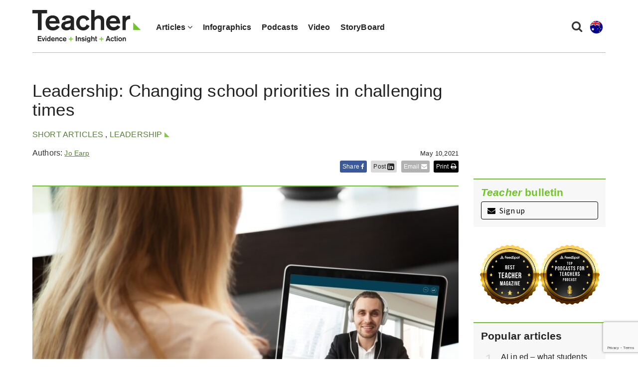

--- FILE ---
content_type: text/html; charset=UTF-8
request_url: https://www.teachermagazine.com/au_en/articles/leadership-changing-school-priorities-in-challenging-times
body_size: 14352
content:
<!DOCTYPE html>
<html lang="en-au">
<head>

    <!-- Google Tag Manager -->
    <script>(function(w,d,s,l,i){w[l]=w[l]||[];w[l].push({'gtm.start':
                new Date().getTime(),event:'gtm.js'});var f=d.getElementsByTagName(s)[0],
            j=d.createElement(s),dl=l!='dataLayer'?'&l='+l:'';j.async=true;j.src=
            'https://www.googletagmanager.com/gtm.js?id='+i+dl;f.parentNode.insertBefore(j,f);
        })(window,document,'script','dataLayer','GTM-N2LVVR9');</script>
    <!-- End Google Tag Manager -->
    <meta charset="utf-8">
    <meta name="viewport" content="width=device-width, initial-scale=1.0">
    <meta name="google-site-verification" content="y-tVNuNCq5NsDF4e4-8HArn54rPF67F41IauGC8kd4I" />
    <link rel="apple-touch-icon" sizes="57x57" href="/assets/images/favicons/teacher.ico/apple-icon-57x57.png">
    <link rel="apple-touch-icon" sizes="60x60" href="/assets/images/favicons/teacher.ico/apple-icon-60x60.png">
    <link rel="apple-touch-icon" sizes="72x72" href="/assets/images/favicons/teacher.ico/apple-icon-72x72.png">
    <link rel="apple-touch-icon" sizes="76x76" href="/assets/images/favicons/teacher.ico/pple-icon-76x76.png">
    <link rel="apple-touch-icon" sizes="114x114" href="/assets/images/favicons/teacher.ico/apple-icon-114x114.png">
    <link rel="apple-touch-icon" sizes="120x120" href="/assets/images/favicons/teacher.ico/apple-icon-120x120.png">
    <link rel="apple-touch-icon" sizes="144x144" href="/assets/images/favicons/teacher.ico/apple-icon-144x144.png">
    <link rel="apple-touch-icon" sizes="152x152" href="/assets/images/favicons/teacher.ico/apple-icon-152x152.png">
    <link rel="apple-touch-icon" sizes="180x180" href="/assets/images/favicons/teacher.ico/apple-icon-180x180.png">
    <link rel="icon" type="image/png" sizes="192x192"  href="/assets/images/favicons/teacher.ico/android-icon-192x192.png">
    <link rel="icon" type="image/png" sizes="32x32" href="/assets/images/favicons/teacher.ico/favicon-32x32.png">
    <link rel="icon" type="image/png" sizes="96x96" href="/assets/images/favicons/teacher.ico/favicon-96x96.png">
    <link rel="icon" type="image/png" sizes="16x16" href="/assets/images/favicons/teacher.ico/favicon-16x16.png">
    <link rel="manifest" href="/assets/images/favicons/teacher.ico/manifest.json">
    <meta name="msapplication-TileColor" content="#ffffff">
    <meta name="msapplication-TileImage" content="/assets/images/favicons/teacher.ico/ms-icon-144x144.png">
    <meta name="msapplication-TileColor" content="#ffffff">
    <meta name="msapplication-TileImage" content="/assets/images/favicons/teacher.ico/ms-icon-144x144.png">

    <link rel="stylesheet" href="https://maxcdn.bootstrapcdn.com/font-awesome/4.7.0/css/font-awesome.min.css" />
    <link href="https://fonts.googleapis.com/css?family=Source+Sans+Pro:300,400,400i,600,600i" rel="stylesheet">

                                <meta name="citation_title" content="Leadership: Changing school priorities in challenging times">
                                   <meta name="citation_author" content="Jo Earp">
                        <meta name="citation_publication_date" content="2021/05/10">
        

        

    <link href="/assets/css/teacher/teacher-bootstrap.min.css?v=1763337383" rel="stylesheet" type="text/css">
    <link href="/assets/css/teacher/teacher.min.css?v=1763337383" rel="stylesheet" type="text/css">
    <link href="/assets/css/teacher/well-being.min.css?v=1763337383" rel="stylesheet" type="text/css">
    <link href="/assets/css/teacher/teacherawards.min.css?v=1763337383" rel="stylesheet" type="text/css">
    <script src="https://ajax.googleapis.com/ajax/libs/jquery/1.12.4/jquery.min.js"></script>


                    
    
    
    

    

    

    

    

    

    
    

    
    

    

    

    <link rel="alternate" type="application/rss+xml"
          title="RSS Feed for https://www.teachermagazine.com.au/"
          href="https://feeds.feedburner.com/teacher-feed" />
    <link rel="alternate" type="application/rss+xml"
          title="RSS Feed for https://www.teachermagazine.com.au/columnists/geoff-masters"
          href="https://feeds.feedburner.com/geoff-masters" />
    <link rel="alternate" type="application/rss+xml"
          title="RSS Feed for https://www.teachermagazine.com.au/columnists"
          href="http://feeds.feedburner.com/teacher-columnist-feed" />
<title>Leadership: Changing school priorities in challenging times</title><meta name="generator" content="SEOmatic">
<meta name="description" content="Planning ahead to meet the professional learning needs of staff to improve teaching effectiveness in your school is an important aspect of a principal’s…">
<meta name="referrer" content="no-referrer-when-downgrade">
<meta name="robots" content="all">
<meta content="teacherACER" property="fb:profile_id">
<meta content="en_AU" property="og:locale">
<meta content="Teacher Magazine" property="og:site_name">
<meta content="website" property="og:type">
<meta content="https://www.teachermagazine.com/au_en/articles/leadership-changing-school-priorities-in-challenging-times" property="og:url">
<meta content="Leadership: Changing school priorities in challenging times" property="og:title">
<meta content="Planning ahead to meet the professional learning needs of staff to improve teaching effectiveness in your school is an important aspect of a principal’s…" property="og:description">
<meta content="https://www.teachermagazine.com/assets/images/teacher/_1200x630_crop_center-center_82_none/Leadership-Changing-school-priorities.jpg?mtime=1620272050" property="og:image">
<meta content="1200" property="og:image:width">
<meta content="630" property="og:image:height">
<meta content="Leadership: Changing school priorities in challenging times" property="og:image:alt">
<meta content="https://www.facebook.com/teacherACER" property="og:see_also">
<meta content="https://twitter.com/teacherACER" property="og:see_also">
<meta name="twitter:card" content="summary_large_image">
<meta name="twitter:site" content="@teacherACER">
<meta name="twitter:creator" content="@teacherACER">
<meta name="twitter:title" content="Leadership: Changing school priorities in challenging times">
<meta name="twitter:description" content="Planning ahead to meet the professional learning needs of staff to improve teaching effectiveness in your school is an important aspect of a principal’s…">
<meta name="twitter:image" content="https://www.teachermagazine.com/assets/images/teacher/_800x418_crop_center-center_82_none/Leadership-Changing-school-priorities.jpg?mtime=1620272050">
<meta name="twitter:image:width" content="800">
<meta name="twitter:image:height" content="418">
<meta name="twitter:image:alt" content="Leadership: Changing school priorities in challenging times">
<link href="https://www.teachermagazine.com/au_en/articles/leadership-changing-school-priorities-in-challenging-times" rel="canonical">
<link href="https://www.teachermagazine.com/au_en" rel="home"></head>

<body itemscope itemtype="https://schema.org/WebSite">

<div id="skiptocontent" class="hidden-print"><a href="#page-content" onclick="$('h1:first').attr('tabindex', '-1').focus();return false;">skip to main content</a></div>


    
<div class="container position-relative">

    <nav class="navbar navbar-default ">
        <div class="navbar-header">
            <button type="button" class="navbar-toggle collapsed" data-toggle="collapse" data-target="#navbar" aria-expanded="false" aria-controls="navbar">
                <span class="sr-only">Toggle navigation</span>
                <span class="icon-bar"></span>
                <span class="icon-bar"></span>
                <span class="icon-bar"></span>
            </button>
            <ul class="perma-links">
                <li>
                    <button class="btn-search" data-toggle="modal" data-target="#searchPopup" title="Search"><i class="fa fa-search"></i></button>
                </li>
                <li class="language-dropdown">
                    <button class="btn-language-selector" data-toggle="dropdown">
                        <img src="/assets/images/country-icons/en-AU.svg" alt="Australia - English">
                    </button>
                    <ul id="site-options" class="dropdown-menu dropdown-menu-right" role="menu" aria-label="Alternative locations and languages">
                        <li><a href="/au_en/"><img src="/assets/images/country-icons/en-AU.svg" alt="Australia - English" aria-hidden="true"> Australia - English</a></li>
                        <li><a href="/sea_en/"><img src="/assets/images/country-icons/id-ID.svg" alt="Southeast Asia - English" aria-hidden="true"> Southeast Asia - English</a></li>
                        <li><a href="/sea_id/"><img src="/assets/images/country-icons/id-ID.svg" alt="Asia Tenggara" aria-hidden="true"> Asia Tenggara - Bahasa</a></li>
                        <li><a href="/in_en/"><img src="/assets/images/country-icons/en-IN.svg" alt="India English" aria-hidden="true"> India - English</a></li>
                    </ul>
                </li>
            </ul>
            <a class="navbar-brand" href="https://www.teachermagazine.com/au_en/">
                                    <img class="img img-responsive" alt="Teacher Magazine Logo - Home link" src="/assets/images/teacher-img/teacher_logo_2020.svg">
                            </a>
        </div>
        <div id="navbar" class="navbar-collapse collapse">
            <ul class="nav navbar-nav">
                                    <li class="dropdown has-children is-active " >
                                            <a href="#" class="dropdown-toggle" data-toggle="dropdown" role="button" aria-haspopup="true" aria-expanded="false">Articles <i class="fa fa-angle-down"></i></a>
                        <ul class="dropdown-menu">
                                                            <li>
                                    <a href="/au_en/articles" class="active" >
                                    All Articles
                                    </a>
                                </li>
                                                            <li>
                                    <a href="/au_en/category/short-articles" class="" >
                                    Short Articles
                                    </a>
                                </li>
                                                            <li>
                                    <a href="/au_en/category/long-reads" class="" >
                                    Long Reads
                                    </a>
                                </li>
                                                            <li>
                                    <a href="/au_en/columnists" class="" >
                                    Columnists
                                    </a>
                                </li>
                                                            <li>
                                    <a href="/au_en/category/reader-submission" class="" >
                                    Reader Submission
                                    </a>
                                </li>
                                                            <li>
                                    <a href="/au_en/category/early-years" class="" >
                                    Early Years
                                    </a>
                                </li>
                                                            <li>
                                    <a href="/au_en/category/leadership" class="" >
                                    Leadership
                                    </a>
                                </li>
                                                            <li>
                                    <a href="/au_en/category/wellbeing" class="" >
                                    Wellbeing
                                    </a>
                                </li>
                                                            <li>
                                    <a href="/au_en/category/storyboard" class="" >
                                    StoryBoard
                                    </a>
                                </li>
                                                    </ul>
                                        </li>
                                    <li class="  " >
                                            <a href="/au_en/category/infographics" >Infographics</a>
                                        </li>
                                    <li class="  " >
                                            <a href="/au_en/category/audio" >Podcasts</a>
                                        </li>
                                    <li class="  " >
                                            <a href="/au_en/category/video" >Video</a>
                                        </li>
                                    <li class="  " >
                                            <a href="/au_en/category/storyboard" >StoryBoard</a>
                                        </li>
                
            </ul>
        </div><!--/.nav-collapse -->

    </nav>
</div>

<div class="modal fade" id="searchPopup" tabindex="-1" role="dialog" aria-label="Search popup" aria-hidden="true">
    <div class="modal-dialog">
        <div class="modal-content">
            <div class="modal-header">
                <button type="button" class="close" data-dismiss="modal" aria-hidden="true">&times;</button>
                <header class="modal-title" id="searchModalLabel">Search Teacher Magazine </header>
            </div>
            <form action="https://www.teachermagazine.com/au_en/search-results" id="search-form"  >
                <div class="modal-body">
                    <div class="search collapsed">
                        <div class="form-group">
                            <label for="search-keywords">Keyword(s) </label>
                            <input id="search-keywords" class="form-control" type="search" name="keywords" value="">
                        </div>
                    </div>
                </div>
                <div class="modal-footer">
                    <button type="submit" class="btn btn-primary">Search</button>
                </div>
            </form>
        </div><!-- /.modal-content -->
    </div><!-- /.modal-dialog -->
</div><!-- /.modal -->


    
                    
    
        
    <div class="container hidden-print">
        <div class="row page-background">
            <div class="col-sm-12 med-padding-top">
                <div class="marketing-box top-banner-marketing-box" data-group="top-banner"></div>
            </div>
        </div>
    </div>


<div id="page-wrapper" class="container">
    <div class="row page-background">
        <article class="container">

                        
            <div class="row">
                <div class="article-intro col-sm-12 col-md-9">
                    <div id="article-title">
                        <h1>Leadership: Changing school priorities in challenging times</h1>
                    </div>
                    <div class="med-margin-bottom">
                                                                                                    <a class="category-name" href="https://www.teachermagazine.com/au_en/category/short-articles" title="Short articles">Short articles</a>
                                                                                        ,
                                                                                <a class="category-name" href="https://www.teachermagazine.com/au_en/category/leadership" title="Leadership">Leadership</a>
                                                                                                        </a>
                        <div class="h5 article-date pull-right">May 10,2021<div class="hidden view_count_one">0</div></div></div>
                </div>
            </div>

            <div class="row">
                <div class="col-sm-12 col-md-9">
                    <div id="article-header" class="row">
                        <div class="col-xs-12 col-sm-7">
                            <div class="author">
                                <div class="row">
                                    <div class="col-xs-8 col-sm-12 min-margin-bottom">
                                        Authors:
                                                                                                                                                                                                                    <a target="_blank" class="author-link" href="/au_en/authors/jo-earp" title=""  style="color:#578135;">Jo Earp</a>
                                                                                                                                                                                                                        </div>
                                </div>
                                <div class="col-xs-8 col-sm-12 min-margin-bottom no-padding-left min-padding-top">
                                                                </div>

                            </div>



                        </div>

                        <div class="col-xs-12 col-sm-5 hidden-print">
                            <div class="social-article-icons">
    <a target="_blank" href="https://www.facebook.com/sharer/sharer.php?u=https://www.teachermagazine.com/au_en/articles/leadership-changing-school-priorities-in-challenging-times" onclick="shareToFacebook(this);" class="social-icon-box facebook popup contact-link" title="Share to facebook">Share <i class="fa fa-facebook" aria-hidden="true"></i></a>
    <a href="#" onclick="shareToLinkedIn(event, this);" class="social-icon-box linkedin contact-link">Post <i class="fa fa-linkedin-square fa-lg" aria-hidden="true"></i></a>
    <a href="mailto:?subject= Leadership: Changing school priorities in challenging times&amp;body=Check out Leadership: Changing school priorities in challenging times by Teacher Magazine: https://www.teachermagazine.com/au_en/articles/leadership-changing-school-priorities-in-challenging-times" class="social-icon-box email" title="Share Leadership: Changing school priorities in challenging times by Email">Email <i class="fa fa-envelope" aria-hidden="true"></i></a>
    <a href="javascript:window.print()" class="social-icon-box no-margin-right print" title="Print">Print <i class="fa fa-print" aria-hidden="true"></i></a>
</div>
<script>
    /**
     * Appends the current language to the Facebook share URL.
     * @param anchor
     */
    function shareToFacebook(anchor) {
        var href =  "https://www.facebook.com/sharer/sharer.php?u=https://www.teachermagazine.com/au_en/articles/leadership-changing-school-priorities-in-challenging-times&lang=" + $('html').first().attr('lang');
        $(anchor).attr('href', href);
    }

    /**
     * Opens a LinkedIn share popup for the current page without redirecting the user.
     * @param {Event} event - The click event from the anchor tag.
     * @param {HTMLElement} anchor - The anchor element that triggered the click.
     */
    function shareToLinkedIn(event, anchor) {
        event.preventDefault();
        const lang = document.documentElement.lang || 'en';
        // Get the current page's full URL
        const fullUrl = window.location.href;
        const title = encodeURIComponent(document.title);
        const href = 'https://www.linkedin.com/shareArticle?mini=true' +
            '&url=' + encodeURIComponent(fullUrl) +
            '&title=' + title +
            '&lang=' + encodeURIComponent(lang);
        // Open the LinkedIn share URL in a new popup window (centered)
        window.open(
            href,
            'linkedin-share',
            'width=600,height=500,left=100,top=100,resizable=no,scrollbars=no'
        );
    }
</script>                        </div>
                    </div>

                    <div class="article-body">
                        
                            <div class="col-md-12 featured-article-box article-top-border hidden-print">

                                                                                                                                <figure>
                                    <picture>
                                        <source media="(min-width: 1199px)" srcset="https://www.teachermagazine.com/assets/images/teacher/_articleimagetransform855x313/Leadership-Changing-school-priorities.jpg">
                                        <source media="(min-width: 400px)" srcset="https://www.teachermagazine.com/assets/images/teacher/_articleimagetransform720x432/Leadership-Changing-school-priorities.jpg">
                                        <source media="(max-width: 399px) and (-webkit-min-device-pixel-ratio: 2), (min-resolution: 192dpi) and (max-width: 399px)" srcset="https://www.teachermagazine.com/assets/images/teacher/_articleimagetransform790x474/Leadership-Changing-school-priorities.jpg">
                                        <source media="(max-width: 399px)" srcset="https://www.teachermagazine.com/assets/images/teacher/Leadership-Changing-school-priorities.jpg">
                                        <img class="img img-responsive" src="https://www.teachermagazine.com/assets/images/teacher/Leadership-Changing-school-priorities.jpg" alt="Leadership: Changing school priorities in challenging times" width="" height="" />
                                    </picture>
                                                                                                                <figcaption><div class="featured-subtitle">Regular check-ins with staff helped the Leadership Team pivot to new strategies. ©fizkes/Shutterstock</div></figcaption>
                                                                    </figure>
                            </div>

                        
                                                    <div class="inject-marketing">
                                                                        <p>Planning ahead to meet the professional learning needs of staff to improve teaching effectiveness in your school is an important aspect of a principal’s work. But, what happens when these plans get overtaken by events?</p>
<p>At St John's Catholic Parish Primary School in Melbourne’s north east, a focus on wellbeing and resilience is woven through the school’s philosophy and practices. But 2020 brought unexpected challenges, and required a quick pivot to new strategies.</p>
<p>Existing support structures meant the leadership team were able to identify the change in staff needs early on. As Melbourne went into lockdown, the team continued to facilitate their scheduled staff meetings. During these meetings teachers were able to complete wellbeing surveys; the Leadership Team reviewed the results and used this data to plan meetings to meet both the wellbeing and professional learning needs at the time, with a focus on technology. </p>
<p>Additionally, the Leadership Team made contact with staff individually through phone calls and Google Meets to support their wellbeing and their ability to provide quality teaching, in an uncertain and changing teaching and learning environment.</p>
<p>‘We knew from our regular check-ins with staff that our teachers were feeling overwhelmed. As a leadership team, we discussed how we could best support them,’ Principal Maureen Stella tells <em>Teacher</em>.</p>
<p>That meant a change in plans. ‘We decided to put their existing professional learning targets on hold, and instead, addressed the urgent challenges: we provided supportive wellbeing, tech and professional practice learning opportunities to equip teachers with the skills and strategies they needed to do their jobs well.’</p>
<p>Stella and Deputy Principal and Wellbeing Leader Elizabeth Whiting explain the wellbeing response that the Leadership Team took was based on the professional reading <em>Natural Disasters and Pandemics </em>(Cahill et al., 2020). ‘Through this approach, the teachers’ understanding of the impact and trauma experienced by students, families and staff was enhanced and enabled them to provide supportive social and emotional learning, in their capacity as teachers. Examples include, maintaining routines, staying connected and having positive interactions (albeit often online) with students and staff, self-care and positive coping strategies. Teachers collected ongoing data via Google forms and anecdotal records, as well as communication with parents, to ensure our students’ social and emotional needs were being monitored.’</p>
<p>Leadership actively listened to staff and a need for change in routine became evident for students and staff. In response to this need, the Student Wellbeing Team at St John's planned a <em>Be You Better Buddies Day,</em> with the theme of gratitude. ‘The main focus of the day was for all students to build positive relationships across the school, enhancing their sense of belonging and connectedness. The day celebrated our Essential Workers as Superheroes with a lens on the values of “respect” and “caring for others”,’ Stella and Whiting add. </p>
<p>The school worked with the National Excellence in School Leadership Institute (NESLI) – Stella and Whiting were both participants in NESLI programs. Dr Janet Smith, Director of Programs at <u><a href="https://www.nesli.org/" target="_blank">NESLI</a></u>, says the last 18 months have been particularly challenging for school leaders across Australia.</p>
<p>‘The pandemic has forced significant change in the way educators teach, lead and adapt, and this has required incredible levels of resilience. We know that school leaders often take on the emotional labour of caring for staff and students, which takes a very real toll on their wellbeing and energy levels.’</p>
<p>Smith says investing in the wellbeing and resilience of educators not only allows teachers and school leaders to better manage the challenges of their jobs, it also benefits the students and broader school community.</p>
<p>Whiting agrees, adding that educators must first look after their own wellbeing in order to support their students. ‘You need to look after your wellbeing to function in your role at school, and to have a healthy balance at home. </p>
<p>‘It’s about building a great culture – we all contribute. As school leaders, we are conscious to model reflective practice, growth mindset and gratitude. And we see this flowing through to our students – for example, a number of children recently wrote letters of thanks to our school leaders for their new playground.’</p>
<p>Smith says, in addition to helping staff through challenging times (such as the lockdown and ongoing impact of the pandemic on schooling) there’s a longer-term benefit to supporting health and wellbeing. ‘Personal and professional resilience is not only about strength through adversity – particularly during a pandemic – but the ability to grow and adapt as a result of disruption.’</p>
<h3>Wellbeing and resilience tips for school leaders</h3>
<p>Here, Maureen Stella and Elizabeth Whiting provide their tips for fellow school leaders:</p>
<ul><li>Remember to step ‘off the dancefloor’ and ‘up to the balcony’ to take a holistic view of your current environment and challenges;</li></ul>
<ul><li>Build your own professional network and lean on them when you need advice, a different perspective, or a trusted sounding board;</li></ul>
<ul><li>Conduct a ‘temperature check’ survey to get a sense of key wellbeing and resilience issues among staff and parents;</li></ul>
<ul><li>Utilise the Community Conversations process, using the Melbourne Archdiocese Catholic Schools (MACS) framework, based on the Family School Partnership initiative (2010–2013), in partnership with Dr George Otero from the Centre for Relational Learning, New Mexico. This process provides for intentional and inclusive conversations between staff, students and parents;</li></ul>
<ul><li>Look beyond the school to identify opportunities to build a sense of community – for example, St John’s students sent personalised Thank You cards to the Austin Hospital, Heidelberg Victoria, which were distributed throughout the hospital, especially to the speciality areas that dealt with COVID-19.</li></ul>
<ul><li>Consider what you can do to support other leaders within or beyond your school.</li></ul>
<p><strong>References</strong></p>
<p>Cahill, H., Dadvand, B., Shlezinger, K., Romei, K., & Farrelly, A. (2020). <em>Natural disasters and pandemics: Supporting student and teacher wellbeing post emergency. </em>Melbourne Graduate School of Education.</p>
                                                                </div>
                        

                                                    <div class="call-to-action"><p>Does your school have a staff wellbeing policy? What support networks and programs are in place for staff? What impact does this have on student wellbeing?</p>
<p>As a school leader, do you regularly set time aside to focus on your own health and wellbeing? What support networks do you have in place? </p>
<p><em>Wellbeing and resilience are central themes in this year’s <u><a href="http://www.wla.edu.au/schoolssummit" target="_blank">Australian Schools Women’s Leadership Summit</a></u>
from NESLI in partnership with Women & Leadership Australia. The online event is for women leaders at all levels in the schools sector and takes place on Friday, June 4.</em></p></div>
                                            </div>

                    <!--  Comments  -->
                    <button type="button" id="comment-btn" class="btn btn-primary">View comments</button>
                    <div id="comments"></div>

                    <!--  related articles  -->
                        <section id="related-articles" class="hidden-print">
        <h3 class="med-margin-bottom max-margin-top special-heading">Related articles</h3>
        <div class="row">

                            <div class="col-sm-4 related-article-card max-margin-bottom">
                                        <a href="https://www.teachermagazine.com/au_en/articles/q-a-developing-an-evidence-based-staff-wellbeing-program">
                                                    <img class="img img-responsive med-margin-bottom teacher-border-top  hidden-print" src="https://www.teachermagazine.com/assets/images/teacher/_relatedarticles/QA-Staff-wellbeing.jpg" alt="Q&amp;A: Developing an evidence-based staff wellbeing program" />
                                                <span class="h3">An evidence-based staff wellbeing program</span>
                    </a>
                 </div>
                            <div class="col-sm-4 related-article-card max-margin-bottom">
                                        <a href="https://www.teachermagazine.com/au_en/articles/rebuilding-student-resilience-through-peer-support-programs">
                                                    <img class="img img-responsive med-margin-bottom teacher-border-top  hidden-print" src="https://www.teachermagazine.com/assets/images/teacher/_relatedarticles/Peer-support-programs.jpg" alt="Rebuilding student resilience through peer support programs" />
                                                <span class="h3">Student resilience: Peer support programs</span>
                    </a>
                 </div>
                            <div class="col-sm-4 related-article-card max-margin-bottom">
                                        <a href="https://www.teachermagazine.com/au_en/articles/pastoral-care-reviewing-staff-wellbeing">
                                                    <img class="img img-responsive med-margin-bottom teacher-border-top  hidden-print" src="https://www.teachermagazine.com/assets/images/teacher/_relatedarticles/Reviewing_staff_wellbeing.jpg" alt="Pastoral care: Reviewing staff wellbeing" />
                                                <span class="h3">Pastoral care: Reviewing staff wellbeing</span>
                    </a>
                 </div>
                    </div>
    </section>
                </div>
                <!--  side bar  -->

                <aside class="col-sm-12 col-md-3 article-aside-listing">
                                        
<div id="aside-newsletter" class="row med-margin-bottom max-margin-top-xs">
    <div class="col-sm-12">
        <div class="grey-card">
            <div class="med-padding-all">
                <div id="newsletter-sign-up">
                    <span class="h4 no-margin-top med-margin-bottom">
                        <span class="intro-head"><i>Teacher</i> bulletin</span>
                    </span>
                    <a href="#signUp" data-toggle="modal" data-target="#signUp" class="signUp-modal-open btn btn-black-outline btn-block min-margin-top"><i class="fa fa-envelope min-margin-right" aria-hidden="true"></i> Sign up</a></div>
                
    <!-- FORM: HEAD SECTION -->
<meta http-equiv="Content-Type" content="text/html; charset=utf-8" />
<meta name="referrer" content="no-referrer-when-downgrade">
<!-- THIS SCRIPT NEEDS TO BE LOADED FIRST BEFORE wforms.js -->
<script type="text/javascript" data-for="FA__DOMContentLoadedEventDispatch" src="https://acer.tfaforms.net/js/FA__DOMContentLoadedEventDispatcher.js" defer></script>
<script type="text/javascript">
    document.addEventListener("FA__DOMContentLoaded", function(){
        const FORM_TIME_START = Math.floor((new Date).getTime()/1000);
        let formElement = document.getElementById("tfa_0");
        if (null === formElement) {
            formElement = document.getElementById("0");
        }
        let appendJsTimerElement = function(){
            let formTimeDiff = Math.floor((new Date).getTime()/1000) - FORM_TIME_START;
            let cumulatedTimeElement = document.getElementById("tfa_dbCumulatedTime");
            if (null !== cumulatedTimeElement) {
                let cumulatedTime = parseInt(cumulatedTimeElement.value);
                if (null !== cumulatedTime && cumulatedTime > 0) {
                    formTimeDiff += cumulatedTime;
                }
            }
            let jsTimeInput = document.createElement("input");
            jsTimeInput.setAttribute("type", "hidden");
            jsTimeInput.setAttribute("value", formTimeDiff.toString());
            jsTimeInput.setAttribute("name", "tfa_dbElapsedJsTime");
            jsTimeInput.setAttribute("id", "tfa_dbElapsedJsTime");
            jsTimeInput.setAttribute("autocomplete", "off");
            if (null !== formElement) {
                formElement.appendChild(jsTimeInput);
            }
        };
        if (null !== formElement) {
            if(formElement.addEventListener){
                formElement.addEventListener('submit', appendJsTimerElement, false);
            } else if(formElement.attachEvent){
                formElement.attachEvent('onsubmit', appendJsTimerElement);
            }
        }
    });
</script>

<link href="https://acer.tfaforms.net/dist/form-builder/5.0.0/wforms-layout.css?v=f33e8a3b498a6a16b820c3983b19ddc20ad8ba4f" rel="stylesheet" type="text/css" />

<link href="https://acer.tfaforms.net/uploads/themes/theme-93567.css" rel="stylesheet" type="text/css" />
<link href="https://acer.tfaforms.net/dist/form-builder/5.0.0/wforms-jsonly.css?v=f33e8a3b498a6a16b820c3983b19ddc20ad8ba4f" rel="alternate stylesheet" title="This stylesheet activated by javascript" type="text/css" />
<script type="text/javascript" src="https://acer.tfaforms.net/wForms/3.11/js/wforms.js?v=f33e8a3b498a6a16b820c3983b19ddc20ad8ba4f"></script>
<script type="text/javascript">
    wFORMS.behaviors.prefill.skip = false;
</script>
<script type="text/javascript" src="https://acer.tfaforms.net/wForms/3.11/js/localization-en_GB.js?v=f33e8a3b498a6a16b820c3983b19ddc20ad8ba4f"></script>

<div id="signUp" class="teacher-modal modal" tabindex="-1" role="dialog" aria-labelledby="signUp" aria-hidden="true">
    <div class="modal-dialog">
        <div class="modal-content">
            <div class="modal-header modal-header-background-image">
                <button type="button" class="close signUp-dontshowagain" data-dismiss="modal" aria-hidden="true"><i class="fa fa-times" aria-hidden="true"><span class="sr-only">Close sign up modal.</span></i></button>
            </div>
            <div class="modal-body">
                <div id="myModalLabel" class="h3 modal-title">
                    <span>Sign up to the FREE <i>Teacher</i> bulletin</span>
                </div>
                    <form method="post" action="https://acer.tfaforms.net/api_v2/workflow/processor" class="med-margin-top med-margin-bottom" id="5079692">
                        <div class="row med-margin-bottom">
                            <div class="col-sm-6">
                                <label id="tfa_1-L" class="sr-only" for="tfa_1">First name</label>
                                <input aria-required="true" type="text" id="tfa_1" name="tfa_1" value="" title="First name" class="form-control med-margin-bottom-xs" placeholder="First name *" required/>
                            </div>
                            <div class="col-sm-6">
                                <label for="tfa_2-L" id="tfa_2-L" class="sr-only">Last name *</label>
                                <input id="tfa_2" name="tfa_2" type="text" class="form-control" placeholder="Last name *" required aria-required="true"/>
                            </div>
                        </div>

                        <div class="form-group">
                            <label for="tfa_3" id="tfa_3-L" class="reqMark sr-only">Email *</label>
                            <input placeholder="Email *" id="tfa_3" name="tfa_3" type="email" class="form-control" required aria-required="true"/>
                            <p id="emailError" class="error-message"></p>
                        </div>

                        <div class="heavenstobetsy">
                            <label id="tfa_9-L" class="sr-only heavenstobetsy" for="tfa_9">Website - If you are a human, do not fill in this field</label><br>
                            <input tabindex="-1" type="text" autocomplete="off" id="tfa_9" name="tfa_9" placeholder="Website" value="" title="Website" class="heavenstobetsy">
                        </div>

                                                <fieldset>
                            <label role="button" data-toggle="collapse" data-target="#list-options" aria-expanded="false" aria-controls="list-options" class="med-margin-bottom med-margin-top">Customise which emails you would like to receive <i class="fa fa-chevron-circle-down"></i> </label>
                            <div id="list-options" class="collapse" >
                                <div class="checkbox_wrapper">
                                    <input id="tfa_5" name="tfa_5" type="checkbox" value="tfa_5" checked data-default-value="true" >
                                    <label for="tfa_5">
                                        <span class="l-checkbox"><i>Teacher</i> bulletins</span>
                                        <p>Our weekly newsletter with the latest articles, podcasts, videos and infographics from Teacher.</p>
                                    </label>
                                </div>
                                <div class="checkbox_wrapper">
                                    <input id="tfa_6" name="tfa_6" type="checkbox" value="tfa_6" checked data-default-value="true" >
                                    <label for="tfa_6"  id="tfa_6-L">
                                        <span class="l-checkbox"><i>Teacher</i> partner offers</span>
                                        <p>We carefully select offers of interest from our partners.</p>
                                    </label>
                                </div>
                            </div>
                        </fieldset>
                        <div class="privacy-error"></div>
                        <div class="checkbox">
                            <label class="privacy-label" for="tfa_8">
                                <input type="checkbox" value="tfa_8" class="" id="tfa_8" name="tfa_8" data-conditionals="#submit_button" aria-labelledby="tfa_8-L" data-tfa-labelledby="tfa_7-L tfa_8-L" data-tfa-parent-id="tfa_7">
                                I have read the
                                <a target="_blank" title="Privacy policy" href="/teacher-privacy-statement">Privacy policy</a>
                            </label>
                        </div>
                        <div class="call-to-actions">
                            <div class="actions" id="5079692-A" data-contentid="submit_button">
                                <input type="submit" data-label="Sign up" class="signUp-subscribe btn btn-primary btn-lg med-margin-right" id="submit_button" value="Sign up" data-condition="`#tfa_8`">
                                <a href="#" class="signUp-dontshowagain" id="close" data-dismiss="modal">No thanks</a>
                            </div>
                            <input type="hidden" value="5079692" name="tfa_dbFormId" id="tfa_dbFormId">
                            <input type="hidden" value="" name="tfa_dbResponseId" id="tfa_dbResponseId">
                            <input type="hidden" value="d84c00009d22a44a2fe1fcca9e20ea7e" name="tfa_dbControl" id="tfa_dbControl">
                            <input type="hidden" value="" name="tfa_dbWorkflowSessionUuid" id="tfa_dbWorkflowSessionUuid">
                            <input type="hidden" value="5" name="tfa_dbVersionId" id="tfa_dbVersionId">
                            <input type="hidden" value="" name="tfa_switchedoff" id="tfa_switchedoff">
                        </div>
                    </form>
            </div>
        </div>
    </div>
</div>

<script
        id="analytics-collector-script"
        type="text/javascript"
        src="https://acer.tfaforms.net/dist/analytics/data-collector.b669b669e4e65b402126.js"
        data-customer-id="136249"
        data-endpoint="https://analytics.formassembly.com/v1/traces"
></script>            </div>
        </div>
    </div>
</div>

    <div class="row">
        <div class="col-sm-12">
            <div class="marketing-box" data-group="aside-top"></div>
        </div>
    </div>

<div class="row">
    <div class="col-sm-12">
        <div class="gold-icons">
            <img src="/assets/images/teacher-img/Feedspot-Best-Teacher-Magazine.svg" alt="Best Teacher Magazine">
            <img src="/assets/images/teacher-img/Feedspot-Top-Teacher-Podcasts.svg" alt="Top Podcasts for Teachers">
        </div>
    </div>
</div>


                    <div class="row med-margin-top med-margin-bottom most-popular">
                <div class="col-sm-12">
                    <div class="grey-card med-padding-all">
                        <h2 class="h4 no-margin-top">Popular articles</h2>
                        <ol class="mp-count">
                                                                                        <li><a href="https://www.teachermagazine.com/au_en/articles/how-students-want-teachers-to-support-them-in-using-ai">AI in ed – what students want from teachers</a></li>

                                                            <li><a href="https://www.teachermagazine.com/au_en/articles/the-effect-of-student-tardiness-on-learning">The effect of student tardiness on learning</a></li>

                                                            <li><a href="https://www.teachermagazine.com/au_en/articles/top-50-finalists-announced-for-the-global-teacher-prize-2026">Global Teacher Prize 2026: Top 50 finalists</a></li>

                                                            <li><a href="https://www.teachermagazine.com/au_en/articles/the-worlds-most-innovative-school-architecture">The world&#039;s best school architecture</a></li>

                            
                        </ol>
                    </div>
                </div>
            </div>
        



            <div class="row">
            <div class="col-sm-12">
                <div class="marketing-box" data-group="aside-middle"></div>
            </div>
        </div>
    

      <div class="row med-margin-top med-margin-bottom most-popular">
         <div class="col-sm-12">
             <div class="grey-card med-padding-all">
                                                                    <h2 class="h4 no-margin-top med-margin-bottom">Popular Podcasts</h2>
                 <ol class="mp-count">
                                              <li><a href="https://www.teachermagazine.com/au_en/articles/2025-our-year-in-podcasts">Teacher 2025: Our year in podcasts</a></li>
                                              <li><a href="https://www.teachermagazine.com/au_en/articles/school-improvement-episode-64-managing-restocking-and-refreshing-library-spaces">Managing school library and reading spaces</a></li>
                                              <li><a href="https://www.teachermagazine.com/au_en/articles/teacher-exclusive-podcast-special-with-estonian-education-minister-dr-kristina-kallas">Podcast exclusive with Dr Kristina Kallas</a></li>
                                              <li><a href="https://www.teachermagazine.com/au_en/articles/teacher-podcast-addressing-religion-and-beliefs-in-diverse-classrooms">Addressing religion in diverse classrooms</a></li>
                                              <li><a href="https://www.teachermagazine.com/au_en/articles/teacher-staffroom-episode-72-looking-at-learning-spaces-playgrounds-libraries-and-tech-hubs">Teacher Staffroom: Looking at learning spaces</a></li>
                                                                                </ol>
             </div>
         </div>
     </div>
 
            <div class="row">
            <div class="col-sm-12">
                <div class="marketing-box" data-group="aside-bottom"></div>
            </div>
        </div>
                                        </aside>

            </div>
        </article>
    </div>
</div>
</div>

<script src="https://www.google.com/recaptcha/api.js?render=6LcLOxYqAAAAAKKHi4miP70Zf3G7UtOO0-RgOYAF"></script>

<script>
    $(document).ready(function() {
        $("#comment-btn").click(function() {
            grecaptcha.ready(function() {
                grecaptcha.execute('6LcLOxYqAAAAAKKHi4miP70Zf3G7UtOO0-RgOYAF', {action: 'comment'}).then(function(token) {
                    var data = {
                        entryid: 43312,
                        'g-recaptcha-response': token
                    };
                    data[window.Craft.csrfTokenName] = window.Craft.csrfTokenValue; // Append CSRF Token

                    $.ajax("/au_en/articles/leadership-changing-school-priorities-in-challenging-times/comments", {
                        data: data,
                        dataType: 'html',
                        method: 'POST',
                        success: function(response, status, jqXHR) {
                            $("#comments").html(response);
                            $("#comment-btn").remove();
                        }
                    });
                });
            });
        });

        var entryid = 43312;
        var data = {
            entryId: entryid
        };
        data[window.Craft.csrfTokenName] = window.Craft.csrfTokenValue; // Append CSRF Token
        data['action'] = '/actions/popular-articles/popular-article-main/popular-articles';

        $.post('/actions/popular-articles/popular-article-main/popular-articles', data, function(newHtml) {
            console.log(newHtml);
        });
    });
</script>

    

 
<div class="container page-background hidden-print">
    <div class="row"><div class="col-sm-12 col-md-9"><hr></div></div>
    <div class="row med-padding-top max-padding-bottom">
        <div class="col-sm-12 col-md-9">
            <div class="row">
                <div class="marketing-group" data-group="footer">
                    <div class="col-xs-12 col-sm-4 med-margin-bottom-sm med-margin-bottom-xs"><div class="marketing-group-box"></div></div>
                    <div class="col-xs-12 col-sm-4 med-margin-bottom-sm med-margin-bottom-xs"><div class="marketing-group-box"></div></div>
                    <div class="col-xs-12 col-sm-4 min-margin-bottom-sm min-margin-bottom-xs"><div class="marketing-group-box"></div></div>
                </div>
            </div>
        </div>
    </div>
</div>


       <div class="keep-up-to-date hidden-print">
    <div class="container">
        <div class="row">
            <div class="col-sm-15">
                <p><a class="facebook-footer" title="Teacher on Facebook" href="https://www.facebook.com/teacherACER" target="_blank"><i class="facebook-color fa fa-facebook-official fa-2x min-margin-right" aria-hidden="true"></i>Facebook</a></p>
            </div>
            <div class="col-sm-15">
                <p><a class="youtube-footer" title="Teacher on YouTube" href="https://www.youtube.com/teacheracer" target="_blank"><i class="youtube-color fa fa-youtube-play fa-2x min-margin-right" aria-hidden="true"></i>YouTube</a></p>
            </div>
            <div class="col-sm-15">
                <p><a class="soundcloud-footer" title="Teacher on SoundCloud" href="https://soundcloud.com/teacher-acer" target="_blank"><i class="fa fa-soundcloud fa-2x min-margin-right soundcloud-color" aria-hidden="true"></i>SoundCloud</a></p>
            </div>
            <div class="col-sm-15">
                <p style="padding-top:6px;"><a class="itunes-footer" title="Teacher on Apple Podcasts" href="https://podcasts.apple.com/au/podcast/teacher-magazine-acer/id899419616" target="_blank"><img class="min-margin-right" src="https://www.acer.org/files/Apple_Podcast_Icon.svg"><span class="">Apple Podcasts</span></a></p>
            </div>
            <div class="col-sm-15">
                <p><a class="spotify-footer" title="Teacher on Spotify" href="https://open.spotify.com/show/1Fe2cvTlb93jPLLjc6pqWh" target="_blank"><i class="spotify-color fa fa-spotify fa-2x min-margin-right" aria-hidden="true"></i>Spotify</a></p>
            </div>
            <div class="col-sm-15">
                <p><a class="rss-footer" title="Teacher RSS" href="http://feeds.feedburner.com/teacher-feed" target="_blank"><i class="fa fa-rss-square fa-2x min-margin-right rss-color" aria-hidden="true"></i>RSS feed</a></p>
            </div>
            <div class="col-sm-15">
                <p><a class="rss-footer" title="Teacher Linkedin" href="https://www.linkedin.com/showcase/teacher-acer/" target="_blank"><i class="fa fa-linkedin fa-2x min-margin-right" aria-hidden="true"></i>Linkedin</a></p>
            </div>
        </div>
    </div>
</div>
<footer class="hidden-print">
    <div class="container">
        <div class="row">
            <div class="footer-links-first-row">
                <div class="col-sm-12 max-padding-bottom">
                    <p class="no-margin-all">&copy;2026 <a title="Australian Council for Educational Research" href="https://www.acer.org/" target="_blank">Australian Council for Educational Research</a> &mdash; ACER, official partner of UNESCO</p>
                </div>
            </div>
            <div class="footer-links-second-row">
                <div class="col-sm-12 med-padding-bottom">
                                                                                            <a href="/au_en/advertise-with-us">Advertise with Teacher</a>
                                                                                                <a href="/au_en/submissions-and-feedback">Submissions and feedback</a>
                                                                                                <a href="/au_en/about-us">Contacts and About Us</a>
                                                                                                                                                                                                                                            </div>
                <div class="col-sm-12">
                    <a target="_blank" href="https://www.acer.org/privacy">Privacy policy</a>
                                                                                                                                                                                                                                <a href="/au_en/teacher-privacy-statement">Teacher Privacy Statement</a>
                                                                                                <a href="/au_en/comments-policy">Comments Policy</a>
                                                                                                <a href="/au_en/corrections-and-clarifications">Corrections and Clarifications</a>
                                                                                                <a href="/au_en/copyright-policy-and-publishing-permissions">Copyright policy and publishing permissions</a>
                                                            </div>
            </div>
        </div>
    </div>
</footer>
<div id="signupmodal-ajax-target">
</div>



<a class="smoothscroll " href="#skiptocontent" id="toTop"><i class="fa fa-chevron-up"><span class="sr-only">Skip to the top of the content.</span></i></a>



<script type="text/javascript" src="https://js.createsend1.com/javascript/copypastesubscribeformlogic.js"></script>
<script defer src="https://maxcdn.bootstrapcdn.com/bootstrap/3.3.5/js/bootstrap.min.js"></script>
<script defer src="https://cdnjs.cloudflare.com/ajax/libs/modernizr/2.8.3/modernizr.min.js"></script>
<script defer src="https://cdn.jsdelivr.net/jquery.validation/1.15.0/jquery.validate.min.js"></script>
<script src="/assets/js/teacher/viewed.min.js?v=1763337386"></script>

<script defer src="/assets/js/teacher/cookie.min.js?v=1763337386"></script>
<script defer src="https://cdnjs.cloudflare.com/ajax/libs/smooth-scroll/12.1.5/js/smooth-scroll.min.js"></script>
<script defer src="/assets/js/teacher/fire-ga-event.min.js?v=1763337386"></script>
<script defer src="/assets/js/teacher/teacher-custom.min.js?v=1763337386"></script>


<script defer src="https://www.acer.org/assets/ext/js/tracker.js"></script>

    <script>

        var sitename = "en-AU";

        
        window.Craft = {"csrfTokenName":"CRAFT_CSRF_TOKEN","csrfTokenValue":"IJZRqdh-W_TqF3nqOem_CF7jwseE-Abc59NI-NK9v16OXaXkdjQbLFKvaPuHFDjG3XMpgkO5yng2orOStqlSkoGce8Ga7oYo4gLvsxF6Sm4="};

        /* When the user clicks on the button,
         toggle between hiding and showing the dropdown content */
        function dropdownfunction() {
            document.getElementById("myDropdown").classList.toggle("show");
        }

        // Close the dropdown if the user clicks outside of it
        window.onclick = function(event) {
            if (!event.target.matches('.dropbtn')) {
                var dropdowns = document.getElementsByClassName("dropdown-content");
                var i;
                for (i = 0; i < dropdowns.length; i++) {
                    var openDropdown = dropdowns[i];
                    if (openDropdown.classList.contains('show')) {
                        openDropdown.classList.remove('show');
                    }
                }
            }
        }


        // Article page marketing container
        $('div.inject-marketing > *:nth-child(2)').after('<div class="marketing-box hidden-print x" data-group="center-banner"></div>');

        // Single inject via Ajax using Adman.
        $('.marketing-box').each(function(index, el) {
            var group = $(el).attr('data-group');
            if (group == '') { $(el).remove(); }

            $(el).load('https://teacher.acer.edu.au/?ACT=advert' + '&group=' + group +'&site=' +sitename,{}); //dummy data object used to switch to POST method

        });
        // Multiple inject via Ajax using Adman.
        $('.marketing-group').each(function(index, el) {
            var boxes = $(el).find('.marketing-group-box');
            var group = $(el).attr('data-group');
            if (group == '') { $(el).remove(); }
            $.ajax({
                url: 'https://teacher.acer.edu.au/?ACT=advert' + '&group=' + group + '&limit=' + boxes.length +'&site=' +sitename,
                dataType: 'json',
                method:'POST',
                success: function (data) {
                    $(boxes).each(function(box_index, box) {
                        $(box).html(data[box_index]);
                    });
                }
            });
        });

    </script>



<script type="application/ld+json">{"@context":"http://schema.org","@graph":[{"@type":"WebPage","author":{"@id":"#identity"},"copyrightHolder":{"@id":"#identity"},"copyrightYear":"2021","creator":{"@id":"#creator"},"dateCreated":"2021-05-06T13:38:51+10:00","dateModified":"2024-09-19T16:21:10+10:00","datePublished":"2021-05-10T06:00:00+10:00","description":"Planning ahead to meet the professional learning needs of staff to improve teaching effectiveness in your school is an important aspect of a principal’s work. But, what happens when these plans get overtaken by events?","headline":"Leadership: Changing school priorities in challenging times","image":{"@type":"ImageObject","url":"https://www.teachermagazine.com/assets/images/teacher/_1200x630_crop_center-center_82_none/Leadership-Changing-school-priorities.jpg?mtime=1620272050"},"inLanguage":"en-au","mainEntityOfPage":"https://www.teachermagazine.com/au_en/articles/leadership-changing-school-priorities-in-challenging-times","name":"Leadership: Changing school priorities in challenging times","publisher":{"@id":"#creator"},"url":"https://www.teachermagazine.com/au_en/articles/leadership-changing-school-priorities-in-challenging-times"},{"@id":"#identity","@type":"Organization","sameAs":["https://twitter.com/teacherACER","https://www.facebook.com/teacherACER"]},{"@id":"#creator","@type":"Organization"},{"@type":"BreadcrumbList","description":"Breadcrumbs list","itemListElement":[{"@type":"ListItem","item":"https://www.teachermagazine.com/au_en","name":"Homepage","position":1},{"@type":"ListItem","item":"https://www.teachermagazine.com/au_en/articles/leadership-changing-school-priorities-in-challenging-times","name":"Leadership: Changing school priorities in challenging times","position":2}],"name":"Breadcrumbs"}]}</script></body>
</html><!-- Cached by Blitz on 2026-01-22T13:08:40+11:00 -->

--- FILE ---
content_type: text/html; charset=utf-8
request_url: https://www.google.com/recaptcha/api2/anchor?ar=1&k=6LcLOxYqAAAAAKKHi4miP70Zf3G7UtOO0-RgOYAF&co=aHR0cHM6Ly93d3cudGVhY2hlcm1hZ2F6aW5lLmNvbTo0NDM.&hl=en&v=PoyoqOPhxBO7pBk68S4YbpHZ&size=invisible&anchor-ms=20000&execute-ms=30000&cb=jqfsk4ewv9u9
body_size: 48671
content:
<!DOCTYPE HTML><html dir="ltr" lang="en"><head><meta http-equiv="Content-Type" content="text/html; charset=UTF-8">
<meta http-equiv="X-UA-Compatible" content="IE=edge">
<title>reCAPTCHA</title>
<style type="text/css">
/* cyrillic-ext */
@font-face {
  font-family: 'Roboto';
  font-style: normal;
  font-weight: 400;
  font-stretch: 100%;
  src: url(//fonts.gstatic.com/s/roboto/v48/KFO7CnqEu92Fr1ME7kSn66aGLdTylUAMa3GUBHMdazTgWw.woff2) format('woff2');
  unicode-range: U+0460-052F, U+1C80-1C8A, U+20B4, U+2DE0-2DFF, U+A640-A69F, U+FE2E-FE2F;
}
/* cyrillic */
@font-face {
  font-family: 'Roboto';
  font-style: normal;
  font-weight: 400;
  font-stretch: 100%;
  src: url(//fonts.gstatic.com/s/roboto/v48/KFO7CnqEu92Fr1ME7kSn66aGLdTylUAMa3iUBHMdazTgWw.woff2) format('woff2');
  unicode-range: U+0301, U+0400-045F, U+0490-0491, U+04B0-04B1, U+2116;
}
/* greek-ext */
@font-face {
  font-family: 'Roboto';
  font-style: normal;
  font-weight: 400;
  font-stretch: 100%;
  src: url(//fonts.gstatic.com/s/roboto/v48/KFO7CnqEu92Fr1ME7kSn66aGLdTylUAMa3CUBHMdazTgWw.woff2) format('woff2');
  unicode-range: U+1F00-1FFF;
}
/* greek */
@font-face {
  font-family: 'Roboto';
  font-style: normal;
  font-weight: 400;
  font-stretch: 100%;
  src: url(//fonts.gstatic.com/s/roboto/v48/KFO7CnqEu92Fr1ME7kSn66aGLdTylUAMa3-UBHMdazTgWw.woff2) format('woff2');
  unicode-range: U+0370-0377, U+037A-037F, U+0384-038A, U+038C, U+038E-03A1, U+03A3-03FF;
}
/* math */
@font-face {
  font-family: 'Roboto';
  font-style: normal;
  font-weight: 400;
  font-stretch: 100%;
  src: url(//fonts.gstatic.com/s/roboto/v48/KFO7CnqEu92Fr1ME7kSn66aGLdTylUAMawCUBHMdazTgWw.woff2) format('woff2');
  unicode-range: U+0302-0303, U+0305, U+0307-0308, U+0310, U+0312, U+0315, U+031A, U+0326-0327, U+032C, U+032F-0330, U+0332-0333, U+0338, U+033A, U+0346, U+034D, U+0391-03A1, U+03A3-03A9, U+03B1-03C9, U+03D1, U+03D5-03D6, U+03F0-03F1, U+03F4-03F5, U+2016-2017, U+2034-2038, U+203C, U+2040, U+2043, U+2047, U+2050, U+2057, U+205F, U+2070-2071, U+2074-208E, U+2090-209C, U+20D0-20DC, U+20E1, U+20E5-20EF, U+2100-2112, U+2114-2115, U+2117-2121, U+2123-214F, U+2190, U+2192, U+2194-21AE, U+21B0-21E5, U+21F1-21F2, U+21F4-2211, U+2213-2214, U+2216-22FF, U+2308-230B, U+2310, U+2319, U+231C-2321, U+2336-237A, U+237C, U+2395, U+239B-23B7, U+23D0, U+23DC-23E1, U+2474-2475, U+25AF, U+25B3, U+25B7, U+25BD, U+25C1, U+25CA, U+25CC, U+25FB, U+266D-266F, U+27C0-27FF, U+2900-2AFF, U+2B0E-2B11, U+2B30-2B4C, U+2BFE, U+3030, U+FF5B, U+FF5D, U+1D400-1D7FF, U+1EE00-1EEFF;
}
/* symbols */
@font-face {
  font-family: 'Roboto';
  font-style: normal;
  font-weight: 400;
  font-stretch: 100%;
  src: url(//fonts.gstatic.com/s/roboto/v48/KFO7CnqEu92Fr1ME7kSn66aGLdTylUAMaxKUBHMdazTgWw.woff2) format('woff2');
  unicode-range: U+0001-000C, U+000E-001F, U+007F-009F, U+20DD-20E0, U+20E2-20E4, U+2150-218F, U+2190, U+2192, U+2194-2199, U+21AF, U+21E6-21F0, U+21F3, U+2218-2219, U+2299, U+22C4-22C6, U+2300-243F, U+2440-244A, U+2460-24FF, U+25A0-27BF, U+2800-28FF, U+2921-2922, U+2981, U+29BF, U+29EB, U+2B00-2BFF, U+4DC0-4DFF, U+FFF9-FFFB, U+10140-1018E, U+10190-1019C, U+101A0, U+101D0-101FD, U+102E0-102FB, U+10E60-10E7E, U+1D2C0-1D2D3, U+1D2E0-1D37F, U+1F000-1F0FF, U+1F100-1F1AD, U+1F1E6-1F1FF, U+1F30D-1F30F, U+1F315, U+1F31C, U+1F31E, U+1F320-1F32C, U+1F336, U+1F378, U+1F37D, U+1F382, U+1F393-1F39F, U+1F3A7-1F3A8, U+1F3AC-1F3AF, U+1F3C2, U+1F3C4-1F3C6, U+1F3CA-1F3CE, U+1F3D4-1F3E0, U+1F3ED, U+1F3F1-1F3F3, U+1F3F5-1F3F7, U+1F408, U+1F415, U+1F41F, U+1F426, U+1F43F, U+1F441-1F442, U+1F444, U+1F446-1F449, U+1F44C-1F44E, U+1F453, U+1F46A, U+1F47D, U+1F4A3, U+1F4B0, U+1F4B3, U+1F4B9, U+1F4BB, U+1F4BF, U+1F4C8-1F4CB, U+1F4D6, U+1F4DA, U+1F4DF, U+1F4E3-1F4E6, U+1F4EA-1F4ED, U+1F4F7, U+1F4F9-1F4FB, U+1F4FD-1F4FE, U+1F503, U+1F507-1F50B, U+1F50D, U+1F512-1F513, U+1F53E-1F54A, U+1F54F-1F5FA, U+1F610, U+1F650-1F67F, U+1F687, U+1F68D, U+1F691, U+1F694, U+1F698, U+1F6AD, U+1F6B2, U+1F6B9-1F6BA, U+1F6BC, U+1F6C6-1F6CF, U+1F6D3-1F6D7, U+1F6E0-1F6EA, U+1F6F0-1F6F3, U+1F6F7-1F6FC, U+1F700-1F7FF, U+1F800-1F80B, U+1F810-1F847, U+1F850-1F859, U+1F860-1F887, U+1F890-1F8AD, U+1F8B0-1F8BB, U+1F8C0-1F8C1, U+1F900-1F90B, U+1F93B, U+1F946, U+1F984, U+1F996, U+1F9E9, U+1FA00-1FA6F, U+1FA70-1FA7C, U+1FA80-1FA89, U+1FA8F-1FAC6, U+1FACE-1FADC, U+1FADF-1FAE9, U+1FAF0-1FAF8, U+1FB00-1FBFF;
}
/* vietnamese */
@font-face {
  font-family: 'Roboto';
  font-style: normal;
  font-weight: 400;
  font-stretch: 100%;
  src: url(//fonts.gstatic.com/s/roboto/v48/KFO7CnqEu92Fr1ME7kSn66aGLdTylUAMa3OUBHMdazTgWw.woff2) format('woff2');
  unicode-range: U+0102-0103, U+0110-0111, U+0128-0129, U+0168-0169, U+01A0-01A1, U+01AF-01B0, U+0300-0301, U+0303-0304, U+0308-0309, U+0323, U+0329, U+1EA0-1EF9, U+20AB;
}
/* latin-ext */
@font-face {
  font-family: 'Roboto';
  font-style: normal;
  font-weight: 400;
  font-stretch: 100%;
  src: url(//fonts.gstatic.com/s/roboto/v48/KFO7CnqEu92Fr1ME7kSn66aGLdTylUAMa3KUBHMdazTgWw.woff2) format('woff2');
  unicode-range: U+0100-02BA, U+02BD-02C5, U+02C7-02CC, U+02CE-02D7, U+02DD-02FF, U+0304, U+0308, U+0329, U+1D00-1DBF, U+1E00-1E9F, U+1EF2-1EFF, U+2020, U+20A0-20AB, U+20AD-20C0, U+2113, U+2C60-2C7F, U+A720-A7FF;
}
/* latin */
@font-face {
  font-family: 'Roboto';
  font-style: normal;
  font-weight: 400;
  font-stretch: 100%;
  src: url(//fonts.gstatic.com/s/roboto/v48/KFO7CnqEu92Fr1ME7kSn66aGLdTylUAMa3yUBHMdazQ.woff2) format('woff2');
  unicode-range: U+0000-00FF, U+0131, U+0152-0153, U+02BB-02BC, U+02C6, U+02DA, U+02DC, U+0304, U+0308, U+0329, U+2000-206F, U+20AC, U+2122, U+2191, U+2193, U+2212, U+2215, U+FEFF, U+FFFD;
}
/* cyrillic-ext */
@font-face {
  font-family: 'Roboto';
  font-style: normal;
  font-weight: 500;
  font-stretch: 100%;
  src: url(//fonts.gstatic.com/s/roboto/v48/KFO7CnqEu92Fr1ME7kSn66aGLdTylUAMa3GUBHMdazTgWw.woff2) format('woff2');
  unicode-range: U+0460-052F, U+1C80-1C8A, U+20B4, U+2DE0-2DFF, U+A640-A69F, U+FE2E-FE2F;
}
/* cyrillic */
@font-face {
  font-family: 'Roboto';
  font-style: normal;
  font-weight: 500;
  font-stretch: 100%;
  src: url(//fonts.gstatic.com/s/roboto/v48/KFO7CnqEu92Fr1ME7kSn66aGLdTylUAMa3iUBHMdazTgWw.woff2) format('woff2');
  unicode-range: U+0301, U+0400-045F, U+0490-0491, U+04B0-04B1, U+2116;
}
/* greek-ext */
@font-face {
  font-family: 'Roboto';
  font-style: normal;
  font-weight: 500;
  font-stretch: 100%;
  src: url(//fonts.gstatic.com/s/roboto/v48/KFO7CnqEu92Fr1ME7kSn66aGLdTylUAMa3CUBHMdazTgWw.woff2) format('woff2');
  unicode-range: U+1F00-1FFF;
}
/* greek */
@font-face {
  font-family: 'Roboto';
  font-style: normal;
  font-weight: 500;
  font-stretch: 100%;
  src: url(//fonts.gstatic.com/s/roboto/v48/KFO7CnqEu92Fr1ME7kSn66aGLdTylUAMa3-UBHMdazTgWw.woff2) format('woff2');
  unicode-range: U+0370-0377, U+037A-037F, U+0384-038A, U+038C, U+038E-03A1, U+03A3-03FF;
}
/* math */
@font-face {
  font-family: 'Roboto';
  font-style: normal;
  font-weight: 500;
  font-stretch: 100%;
  src: url(//fonts.gstatic.com/s/roboto/v48/KFO7CnqEu92Fr1ME7kSn66aGLdTylUAMawCUBHMdazTgWw.woff2) format('woff2');
  unicode-range: U+0302-0303, U+0305, U+0307-0308, U+0310, U+0312, U+0315, U+031A, U+0326-0327, U+032C, U+032F-0330, U+0332-0333, U+0338, U+033A, U+0346, U+034D, U+0391-03A1, U+03A3-03A9, U+03B1-03C9, U+03D1, U+03D5-03D6, U+03F0-03F1, U+03F4-03F5, U+2016-2017, U+2034-2038, U+203C, U+2040, U+2043, U+2047, U+2050, U+2057, U+205F, U+2070-2071, U+2074-208E, U+2090-209C, U+20D0-20DC, U+20E1, U+20E5-20EF, U+2100-2112, U+2114-2115, U+2117-2121, U+2123-214F, U+2190, U+2192, U+2194-21AE, U+21B0-21E5, U+21F1-21F2, U+21F4-2211, U+2213-2214, U+2216-22FF, U+2308-230B, U+2310, U+2319, U+231C-2321, U+2336-237A, U+237C, U+2395, U+239B-23B7, U+23D0, U+23DC-23E1, U+2474-2475, U+25AF, U+25B3, U+25B7, U+25BD, U+25C1, U+25CA, U+25CC, U+25FB, U+266D-266F, U+27C0-27FF, U+2900-2AFF, U+2B0E-2B11, U+2B30-2B4C, U+2BFE, U+3030, U+FF5B, U+FF5D, U+1D400-1D7FF, U+1EE00-1EEFF;
}
/* symbols */
@font-face {
  font-family: 'Roboto';
  font-style: normal;
  font-weight: 500;
  font-stretch: 100%;
  src: url(//fonts.gstatic.com/s/roboto/v48/KFO7CnqEu92Fr1ME7kSn66aGLdTylUAMaxKUBHMdazTgWw.woff2) format('woff2');
  unicode-range: U+0001-000C, U+000E-001F, U+007F-009F, U+20DD-20E0, U+20E2-20E4, U+2150-218F, U+2190, U+2192, U+2194-2199, U+21AF, U+21E6-21F0, U+21F3, U+2218-2219, U+2299, U+22C4-22C6, U+2300-243F, U+2440-244A, U+2460-24FF, U+25A0-27BF, U+2800-28FF, U+2921-2922, U+2981, U+29BF, U+29EB, U+2B00-2BFF, U+4DC0-4DFF, U+FFF9-FFFB, U+10140-1018E, U+10190-1019C, U+101A0, U+101D0-101FD, U+102E0-102FB, U+10E60-10E7E, U+1D2C0-1D2D3, U+1D2E0-1D37F, U+1F000-1F0FF, U+1F100-1F1AD, U+1F1E6-1F1FF, U+1F30D-1F30F, U+1F315, U+1F31C, U+1F31E, U+1F320-1F32C, U+1F336, U+1F378, U+1F37D, U+1F382, U+1F393-1F39F, U+1F3A7-1F3A8, U+1F3AC-1F3AF, U+1F3C2, U+1F3C4-1F3C6, U+1F3CA-1F3CE, U+1F3D4-1F3E0, U+1F3ED, U+1F3F1-1F3F3, U+1F3F5-1F3F7, U+1F408, U+1F415, U+1F41F, U+1F426, U+1F43F, U+1F441-1F442, U+1F444, U+1F446-1F449, U+1F44C-1F44E, U+1F453, U+1F46A, U+1F47D, U+1F4A3, U+1F4B0, U+1F4B3, U+1F4B9, U+1F4BB, U+1F4BF, U+1F4C8-1F4CB, U+1F4D6, U+1F4DA, U+1F4DF, U+1F4E3-1F4E6, U+1F4EA-1F4ED, U+1F4F7, U+1F4F9-1F4FB, U+1F4FD-1F4FE, U+1F503, U+1F507-1F50B, U+1F50D, U+1F512-1F513, U+1F53E-1F54A, U+1F54F-1F5FA, U+1F610, U+1F650-1F67F, U+1F687, U+1F68D, U+1F691, U+1F694, U+1F698, U+1F6AD, U+1F6B2, U+1F6B9-1F6BA, U+1F6BC, U+1F6C6-1F6CF, U+1F6D3-1F6D7, U+1F6E0-1F6EA, U+1F6F0-1F6F3, U+1F6F7-1F6FC, U+1F700-1F7FF, U+1F800-1F80B, U+1F810-1F847, U+1F850-1F859, U+1F860-1F887, U+1F890-1F8AD, U+1F8B0-1F8BB, U+1F8C0-1F8C1, U+1F900-1F90B, U+1F93B, U+1F946, U+1F984, U+1F996, U+1F9E9, U+1FA00-1FA6F, U+1FA70-1FA7C, U+1FA80-1FA89, U+1FA8F-1FAC6, U+1FACE-1FADC, U+1FADF-1FAE9, U+1FAF0-1FAF8, U+1FB00-1FBFF;
}
/* vietnamese */
@font-face {
  font-family: 'Roboto';
  font-style: normal;
  font-weight: 500;
  font-stretch: 100%;
  src: url(//fonts.gstatic.com/s/roboto/v48/KFO7CnqEu92Fr1ME7kSn66aGLdTylUAMa3OUBHMdazTgWw.woff2) format('woff2');
  unicode-range: U+0102-0103, U+0110-0111, U+0128-0129, U+0168-0169, U+01A0-01A1, U+01AF-01B0, U+0300-0301, U+0303-0304, U+0308-0309, U+0323, U+0329, U+1EA0-1EF9, U+20AB;
}
/* latin-ext */
@font-face {
  font-family: 'Roboto';
  font-style: normal;
  font-weight: 500;
  font-stretch: 100%;
  src: url(//fonts.gstatic.com/s/roboto/v48/KFO7CnqEu92Fr1ME7kSn66aGLdTylUAMa3KUBHMdazTgWw.woff2) format('woff2');
  unicode-range: U+0100-02BA, U+02BD-02C5, U+02C7-02CC, U+02CE-02D7, U+02DD-02FF, U+0304, U+0308, U+0329, U+1D00-1DBF, U+1E00-1E9F, U+1EF2-1EFF, U+2020, U+20A0-20AB, U+20AD-20C0, U+2113, U+2C60-2C7F, U+A720-A7FF;
}
/* latin */
@font-face {
  font-family: 'Roboto';
  font-style: normal;
  font-weight: 500;
  font-stretch: 100%;
  src: url(//fonts.gstatic.com/s/roboto/v48/KFO7CnqEu92Fr1ME7kSn66aGLdTylUAMa3yUBHMdazQ.woff2) format('woff2');
  unicode-range: U+0000-00FF, U+0131, U+0152-0153, U+02BB-02BC, U+02C6, U+02DA, U+02DC, U+0304, U+0308, U+0329, U+2000-206F, U+20AC, U+2122, U+2191, U+2193, U+2212, U+2215, U+FEFF, U+FFFD;
}
/* cyrillic-ext */
@font-face {
  font-family: 'Roboto';
  font-style: normal;
  font-weight: 900;
  font-stretch: 100%;
  src: url(//fonts.gstatic.com/s/roboto/v48/KFO7CnqEu92Fr1ME7kSn66aGLdTylUAMa3GUBHMdazTgWw.woff2) format('woff2');
  unicode-range: U+0460-052F, U+1C80-1C8A, U+20B4, U+2DE0-2DFF, U+A640-A69F, U+FE2E-FE2F;
}
/* cyrillic */
@font-face {
  font-family: 'Roboto';
  font-style: normal;
  font-weight: 900;
  font-stretch: 100%;
  src: url(//fonts.gstatic.com/s/roboto/v48/KFO7CnqEu92Fr1ME7kSn66aGLdTylUAMa3iUBHMdazTgWw.woff2) format('woff2');
  unicode-range: U+0301, U+0400-045F, U+0490-0491, U+04B0-04B1, U+2116;
}
/* greek-ext */
@font-face {
  font-family: 'Roboto';
  font-style: normal;
  font-weight: 900;
  font-stretch: 100%;
  src: url(//fonts.gstatic.com/s/roboto/v48/KFO7CnqEu92Fr1ME7kSn66aGLdTylUAMa3CUBHMdazTgWw.woff2) format('woff2');
  unicode-range: U+1F00-1FFF;
}
/* greek */
@font-face {
  font-family: 'Roboto';
  font-style: normal;
  font-weight: 900;
  font-stretch: 100%;
  src: url(//fonts.gstatic.com/s/roboto/v48/KFO7CnqEu92Fr1ME7kSn66aGLdTylUAMa3-UBHMdazTgWw.woff2) format('woff2');
  unicode-range: U+0370-0377, U+037A-037F, U+0384-038A, U+038C, U+038E-03A1, U+03A3-03FF;
}
/* math */
@font-face {
  font-family: 'Roboto';
  font-style: normal;
  font-weight: 900;
  font-stretch: 100%;
  src: url(//fonts.gstatic.com/s/roboto/v48/KFO7CnqEu92Fr1ME7kSn66aGLdTylUAMawCUBHMdazTgWw.woff2) format('woff2');
  unicode-range: U+0302-0303, U+0305, U+0307-0308, U+0310, U+0312, U+0315, U+031A, U+0326-0327, U+032C, U+032F-0330, U+0332-0333, U+0338, U+033A, U+0346, U+034D, U+0391-03A1, U+03A3-03A9, U+03B1-03C9, U+03D1, U+03D5-03D6, U+03F0-03F1, U+03F4-03F5, U+2016-2017, U+2034-2038, U+203C, U+2040, U+2043, U+2047, U+2050, U+2057, U+205F, U+2070-2071, U+2074-208E, U+2090-209C, U+20D0-20DC, U+20E1, U+20E5-20EF, U+2100-2112, U+2114-2115, U+2117-2121, U+2123-214F, U+2190, U+2192, U+2194-21AE, U+21B0-21E5, U+21F1-21F2, U+21F4-2211, U+2213-2214, U+2216-22FF, U+2308-230B, U+2310, U+2319, U+231C-2321, U+2336-237A, U+237C, U+2395, U+239B-23B7, U+23D0, U+23DC-23E1, U+2474-2475, U+25AF, U+25B3, U+25B7, U+25BD, U+25C1, U+25CA, U+25CC, U+25FB, U+266D-266F, U+27C0-27FF, U+2900-2AFF, U+2B0E-2B11, U+2B30-2B4C, U+2BFE, U+3030, U+FF5B, U+FF5D, U+1D400-1D7FF, U+1EE00-1EEFF;
}
/* symbols */
@font-face {
  font-family: 'Roboto';
  font-style: normal;
  font-weight: 900;
  font-stretch: 100%;
  src: url(//fonts.gstatic.com/s/roboto/v48/KFO7CnqEu92Fr1ME7kSn66aGLdTylUAMaxKUBHMdazTgWw.woff2) format('woff2');
  unicode-range: U+0001-000C, U+000E-001F, U+007F-009F, U+20DD-20E0, U+20E2-20E4, U+2150-218F, U+2190, U+2192, U+2194-2199, U+21AF, U+21E6-21F0, U+21F3, U+2218-2219, U+2299, U+22C4-22C6, U+2300-243F, U+2440-244A, U+2460-24FF, U+25A0-27BF, U+2800-28FF, U+2921-2922, U+2981, U+29BF, U+29EB, U+2B00-2BFF, U+4DC0-4DFF, U+FFF9-FFFB, U+10140-1018E, U+10190-1019C, U+101A0, U+101D0-101FD, U+102E0-102FB, U+10E60-10E7E, U+1D2C0-1D2D3, U+1D2E0-1D37F, U+1F000-1F0FF, U+1F100-1F1AD, U+1F1E6-1F1FF, U+1F30D-1F30F, U+1F315, U+1F31C, U+1F31E, U+1F320-1F32C, U+1F336, U+1F378, U+1F37D, U+1F382, U+1F393-1F39F, U+1F3A7-1F3A8, U+1F3AC-1F3AF, U+1F3C2, U+1F3C4-1F3C6, U+1F3CA-1F3CE, U+1F3D4-1F3E0, U+1F3ED, U+1F3F1-1F3F3, U+1F3F5-1F3F7, U+1F408, U+1F415, U+1F41F, U+1F426, U+1F43F, U+1F441-1F442, U+1F444, U+1F446-1F449, U+1F44C-1F44E, U+1F453, U+1F46A, U+1F47D, U+1F4A3, U+1F4B0, U+1F4B3, U+1F4B9, U+1F4BB, U+1F4BF, U+1F4C8-1F4CB, U+1F4D6, U+1F4DA, U+1F4DF, U+1F4E3-1F4E6, U+1F4EA-1F4ED, U+1F4F7, U+1F4F9-1F4FB, U+1F4FD-1F4FE, U+1F503, U+1F507-1F50B, U+1F50D, U+1F512-1F513, U+1F53E-1F54A, U+1F54F-1F5FA, U+1F610, U+1F650-1F67F, U+1F687, U+1F68D, U+1F691, U+1F694, U+1F698, U+1F6AD, U+1F6B2, U+1F6B9-1F6BA, U+1F6BC, U+1F6C6-1F6CF, U+1F6D3-1F6D7, U+1F6E0-1F6EA, U+1F6F0-1F6F3, U+1F6F7-1F6FC, U+1F700-1F7FF, U+1F800-1F80B, U+1F810-1F847, U+1F850-1F859, U+1F860-1F887, U+1F890-1F8AD, U+1F8B0-1F8BB, U+1F8C0-1F8C1, U+1F900-1F90B, U+1F93B, U+1F946, U+1F984, U+1F996, U+1F9E9, U+1FA00-1FA6F, U+1FA70-1FA7C, U+1FA80-1FA89, U+1FA8F-1FAC6, U+1FACE-1FADC, U+1FADF-1FAE9, U+1FAF0-1FAF8, U+1FB00-1FBFF;
}
/* vietnamese */
@font-face {
  font-family: 'Roboto';
  font-style: normal;
  font-weight: 900;
  font-stretch: 100%;
  src: url(//fonts.gstatic.com/s/roboto/v48/KFO7CnqEu92Fr1ME7kSn66aGLdTylUAMa3OUBHMdazTgWw.woff2) format('woff2');
  unicode-range: U+0102-0103, U+0110-0111, U+0128-0129, U+0168-0169, U+01A0-01A1, U+01AF-01B0, U+0300-0301, U+0303-0304, U+0308-0309, U+0323, U+0329, U+1EA0-1EF9, U+20AB;
}
/* latin-ext */
@font-face {
  font-family: 'Roboto';
  font-style: normal;
  font-weight: 900;
  font-stretch: 100%;
  src: url(//fonts.gstatic.com/s/roboto/v48/KFO7CnqEu92Fr1ME7kSn66aGLdTylUAMa3KUBHMdazTgWw.woff2) format('woff2');
  unicode-range: U+0100-02BA, U+02BD-02C5, U+02C7-02CC, U+02CE-02D7, U+02DD-02FF, U+0304, U+0308, U+0329, U+1D00-1DBF, U+1E00-1E9F, U+1EF2-1EFF, U+2020, U+20A0-20AB, U+20AD-20C0, U+2113, U+2C60-2C7F, U+A720-A7FF;
}
/* latin */
@font-face {
  font-family: 'Roboto';
  font-style: normal;
  font-weight: 900;
  font-stretch: 100%;
  src: url(//fonts.gstatic.com/s/roboto/v48/KFO7CnqEu92Fr1ME7kSn66aGLdTylUAMa3yUBHMdazQ.woff2) format('woff2');
  unicode-range: U+0000-00FF, U+0131, U+0152-0153, U+02BB-02BC, U+02C6, U+02DA, U+02DC, U+0304, U+0308, U+0329, U+2000-206F, U+20AC, U+2122, U+2191, U+2193, U+2212, U+2215, U+FEFF, U+FFFD;
}

</style>
<link rel="stylesheet" type="text/css" href="https://www.gstatic.com/recaptcha/releases/PoyoqOPhxBO7pBk68S4YbpHZ/styles__ltr.css">
<script nonce="KlXIKyUjTuEq5QfPZdamPg" type="text/javascript">window['__recaptcha_api'] = 'https://www.google.com/recaptcha/api2/';</script>
<script type="text/javascript" src="https://www.gstatic.com/recaptcha/releases/PoyoqOPhxBO7pBk68S4YbpHZ/recaptcha__en.js" nonce="KlXIKyUjTuEq5QfPZdamPg">
      
    </script></head>
<body><div id="rc-anchor-alert" class="rc-anchor-alert"></div>
<input type="hidden" id="recaptcha-token" value="[base64]">
<script type="text/javascript" nonce="KlXIKyUjTuEq5QfPZdamPg">
      recaptcha.anchor.Main.init("[\x22ainput\x22,[\x22bgdata\x22,\x22\x22,\[base64]/[base64]/[base64]/bmV3IHJbeF0oY1swXSk6RT09Mj9uZXcgclt4XShjWzBdLGNbMV0pOkU9PTM/bmV3IHJbeF0oY1swXSxjWzFdLGNbMl0pOkU9PTQ/[base64]/[base64]/[base64]/[base64]/[base64]/[base64]/[base64]/[base64]\x22,\[base64]\\u003d\\u003d\x22,\x22K8ONZiwwWwXDk8KMwqXCgn/Cs8O9w4ZRI8KqPMKswqwXw63DisK5bMKXw6sqw7cGw5hkWGTDrix+wo4Aw7Qxwq/DusOVP8O8wpHDgjQ9w6A3eMOiTGbCmw1Gw5gzOEtiw4XCtFNiXsK5ZsOyV8K3AcKsal7CpjrDksOeE8K1NBXCoX/DscKpG8Oyw7lKUcKPQ8KNw5fCh8OEwo4fVsOkwrnDrRzCpsO7wqnDnMOoJEQ/CRzDm3bDmzYDK8KKBgPDkMKvw68fCgcdwpfChMKEZTrCmFZDw6XCqxJYesKLX8OYw4BwwphJQCguwpfCrhvCvsKFCFEKYBU+Cn/CpMOFbybDlRXCl1syT8Ogw4vCi8KNBgRqwoERwr/CpRMvYU7CiS0Fwo9fwqN5eHwvKcO+wpPCncKJwpNZw6rDtcKCGRnCocOtwrZ8woTCn2fCvcOfFjzCt8Kvw7Now6gCwprCisKwwp8Vw6bCsF3DqMOLwrNxODvCnsKFb1PDqEA/VmnCqMO6E8K8WsOtw6VrGsKWw7pmW2dzHzLCoTwoABhmw61CXHIRTDQLAHo1w6MYw68BwoowwqrCsAYiw5Ytw4tzX8OBw5IHEsKXPMOCw455w4hre1p1wqZwAMKBw756w7XDpU9+w61TVsKocjp9woDCvsOWacOFwqwrPhoLNMKHLV/[base64]/DnDPCpMK4Nw4qwpwgwrzDm8KTwpLCkcOowoxawrDDgsK5w7fDk8KmwpbDnAHCh1tkOzgxwpHDg8OLw7g2UFQeXAbDjAUwJcK/w6Y8w4TDksK4w5PDucOyw5Edw5cPBsOrwpEWw6pvPcOkwqzCvmfCmcOWw4fDtsOPMsKLbMOfwp5XPsOHY8OjT3XCtMKWw7XDrBXCsMKOwoMzwr/CvcKbwqHCoWp6wqbDqcOZFMOVfMOvKcOVDcOgw6FwwqPCmsOMw47CicOew5HDssO7d8Kpw7AJw4h+FMK5w7Uhwr/[base64]/[base64]/DrsOZwoRbwqwLw7TDqcOewrXDjWEEw50iw7QyQ8KbP8OwdQI8dMKFw43CuwpJJ2LDrcOiWjd+dsKCcgcOwp5We3HDscKsKcKddSnDuEbDr1YGLMKNwqswYT0/DWrDlMOfMVrCvcO4w6FXDMKgwo/Dv8KJfsOZO8K6wrLClsKwwrzDozJPw5XCmsK7dMKlRsK7JMKpPF3CvEPDl8OmD8OnJz4twq5Fw6jCpBTDmFU+LsKOOljDmmoPwqwZNkbDqXrDum7CpUnDjsOuw4zClMOBwr7CrD3Dq1/[base64]/[base64]/[base64]/CqcOlwpPCvwNowqLDmVHDml8vNyrDh0UzVCHDmsOQLcOKw4I5w7kTw5MQRQtzNjrCt8OBw6XCknJ9w5HCiAfDtTzDk8KBw705B2EKXsK5w7jDs8KkasORw71/wpgzw4JyPMKgwplww7Eiwql/QMOVHi1fTsKOw68RwpvDgcO3wpQNwpXDqCDDojjCusOlP1NKKcOcRcKCF1oUw5dXwoN9w4EZwogCwpjCgzTDtsOdAMKAw7Brw6/ChMKfWMKjw4DDviJSSQjDhx/[base64]/CpcKnw7cGSitrKQZJwrxrw6rCg8OZfsKoJwvCj8KhwpfDm8OjAMOUW8OcOMKqZsK+QCPDohrCizPDiU/CssOaKB7DpnXDkMOnw60WwpzDiy94wqzDssO7Z8KLJHVHSU8Hw6p+V8KHwpjCkXNNFcOUwpUPw5h/T1DCkHV5WVoUHzPCpFtIOj7DnzbDmlRdw6TCiWhlw7XCqsKUXSRmwr7CoMKvw5BPw657w7F4VsOZwo/CqivDt0LConhjw6nDkGbDq8KDwrc8wpwZTsKSwr7Dg8OFwrZnw5cswoXDuzfCv0Z/[base64]/Dk8OGKT9GwpMyI2dzw7M2Fm3CgS7CsSErLMKLUcKLw4zCgl3CqMOTwo7DgQPDjWHCrGDCkMKfw61Ew64yKF07AsKXwqTCvy3CgsOvwqXCtnx+Q0VHQ2bCmxBew5/[base64]/CisOjHcOlcQvDim9fwoY7SsKSwqjCpsKXwoIiw4QGFk7CrCPCmh7DmDDDgxJPwoY5WTgsAyZNw7gucMKJwr7DqW/CucORSkLDrjfCqyPCjklaSmk9Zxkrw7c4L8K9a8O5w65Vcm3Cg8ONw73DkzXCl8OWUyd8ETvDj8K+wptQw5BqwovCrElmS8OgNcK6c1PComttwqrDqsO/w4Itwp9JUsOxw7x/w6kPwpkjb8K/wq/DpsKiWcOkCnvCuAdkwq/DnCfDo8KQw6U5D8Kew4jCsyQbPlzDixRnP07DriFJw7bCncOHw5BWVjk+X8Oew4TDocOuc8Kvw65SwrA2TcOZwowrVMKaJkg9K2ZjwqPCl8OUwonCnsOzKQABwrg6FMK5WQzCrUPCvcKRwpwkN3w2wr96w7EzPcORMsO/[base64]/[base64]/CssOew47DtwnCnMK1wqQNwpPCsErDvsONwpHDmcOFw5nCksOaCMK4EsOzQX4RwpoMw7p0Jm3CjV7CrHvCr8OBw7Q9ecKgRz5Jwr8wOcOXQTMMw4LCm8KuwrzChsKew7dXRcO7wp3Dpx/CisO/AMO2PRXCjcOXfxbCgsKuw4tcwpvCu8O7wrw1aQ7Cq8KuEwwYw4HDji5ewp/CjhVTfiwUw5sOw695SMORLU/Cq2nDksOBwonCpCtbw5rDpMOQw57DuMOKLcOneWfDiMKSw57CgMOuw6BmwoHCviQETm99w6rDosKhBzY0CsKsw6FFclzCpcOsFWLCj0NLw6JgwqJOw6diMCIbw7rDq8KWdhjDsjo8wo/[base64]/[base64]/CiA7DmkwDwrd5w4DDnsK9w7o+w5/CvMKJJjAYwpwqTsKPQgHDlcOlBcKsUQtIw7rDuSzDt8KHXV5oB8OQwqXClAMsw43Cp8Onw49TwrvCiSggSsKAQMOoQWfDlsKrBlMEwoBFdsO/EW3DgldMwoEWwqwtwq9YXwzCtgXCinDDqC/[base64]/KMOYwow0Y8KNEjRUYH00U8KlwoTCtyAJPcKuwoJhdMOPAsKQw5DDjnoow4jCv8Kdwoxew6UaR8KWwq/CnRfCiMKIwpPDkcKMW8KdShrDmArCnx7DssKFwoDDs8Oew7pVwrkSwqPDrB/CpsOzw7XCp0jCvsO/LkAdw4Qdw5R4DcOpwpxOb8K2w63DiC3DiWLDjDB4w5Jrwo/DqwvDlcKKecOXwqjCk8OXw7QbLBHDgw5BwplvwpFQwqFPw4VuK8KLHgfCqcKWw6XDr8KsdkQUwooXYiZ6w73DoWHCvHc0X8OdFVzDvXPDoMK6wo/Cpio0wpPCqcOWw6B3acKvwo3CnQrDnkvCmEMhwqrDr0jDknAVX8O2EMKuw4rDjR7DgWjDpcKYw7oFwopQAcOhw7Elw7UFSsKPwqVKIMOiTg5dNsKgX8OqVhtiw60XwqTCg8O/wpxnw6XCuDbCtiVQfk/CkDPDs8Olw7B8w5/CjzPCqCwsw4LCsMKAw6zDqCkdwpPDr2fCksKiSsKyw5zDq8KgwozDjmEfwoRlwrPCqcOXG8KHwqjCgjAvEDhzS8KUwqBNW3UPwoZfWcKow6zCvsKrEyDDu8O6c8KZc8KbKUsBwqjCh8KVd3vCrcKjKGTCssKxfcKIwqB/[base64]/Ds2DCjMOtwo8sw6sMwrfCjsOTGsOQIR/DoMK/wopYw6pww5Vtw610w4wPwr5Kw50jK354w6Y6W2wVXijCl08dw6DDusKgw4nCt8KYVMO6MsKuw61Iw5hSdXDCqzsbKnwCwonDuTskw6LDk8Kqw5MxXzkBwpPCtsKfV3/[base64]/[base64]/w6w/M0nDjklqw4DCqzzDtcKkNlxdw53Cnz10wpXCqkFnWH3DmjbDmR3CjsO5wo3Do8Osc1LDpALDkMOGJTlrw7vCn312wqshVMKaM8O1YjR/woRPUsOAFi4/w60+wp/DocKxB8KiUyPCsRbCvU3Dti7DtcOOw6zCpcOxwrx9BcO7KDVBSH8TOi3ClV3DgwHDjlvDmVAPBcK0OMK7wrHDgTvDmn7DhcK/[base64]/CnsOaCWYTHDQRwo1Aw6YqJcKJwq9ow6XDpSdFZkTCm8K9wp8PwqoCKCc+w4HDsMK9TMK4STfCvMKGwovCucK8wrjCm8Kuw73DvjnDk8Kmw4Ylw7nCicOgLETDsngPXsKIwofDtcOwwoUGwp0+e8OTw4F7J8OTf8OiwqbDgDs5wp/DnMKCecKzwpgvIXwUw4RLw5bCvcOGwpTCuBbCl8KnRTLDucOGwrDDmn8MwpZzwrRrV8KWw64HwoXCukAdUDtmwrXChBvCt3g+w4E3wpjDqcOAE8K5woVQw4tKUsKyw4J/[base64]/[base64]/CoMO+BnfDqMOew5fCqk5EIMKrfQ7DlMKuZ8O4UsKJw7sfwrdLwqHCmcKfwoXCisKVwp0HwqnCl8O1wpLDmGfDoQReAyFvTDVHw4F/[base64]/[base64]/Cm8KMZkzDusKHw7fDpXXDisKQw4EtNMKXw7gdfizDl8KUwrbDlzPCv2jDjsKYOlPDnsKDXWTCusOiw646wpnCog5YwrDDqwTDmirDv8O+w6/[base64]/DkwA8w4rDhMKzwrjCv8Ktw6kyLANiBcO1ccKKw7rCm8KWMzrDiMKjw7ohUMObw4lEw7c7wo/[base64]/AhsKesO8w5fCuGzDtEHCn8O0YMOYwqvCoFLCgMKVd8Kkw7kSETwlYsOFw6tadRLDtMORVsKSw4fCukwQXGTCjAktwq5mw4zDtFjChyBEwqHDt8K6wpUAwqzCgnkBecOeXXgzwq1RJMK+WQXCkMKXTxDCv3MVwotoaMO7O8O2w6tqc8KofA3Dq3B/[base64]/[base64]/CiE4PwpnDkj7DoXjCnMKBTsO0wpREw6jCo33Cu0vDicKJCAnDoMOFc8KWwpzDhF5LCCHCoMOLTXzCpHpMw7/DusOycVvDnMO/wq41woQgZcKUBMKpe3XCpTbCpAALwp90fXbCrsK1w6/CgsOhw5zCj8ObwpERwrA7wqLCpMKPw4LCisO1wqY5wobCmBvCnGBlw5bDr8KPw4TDosO3w4XDusKVFmHCsMKaZWsicMK1McKOKCfCg8OWw5xvw5HDosOIwrPChEhuWMOQK8K/wrfDsMKCMBbCuBZew6vDv8KzwqrDm8K8w5cjw5wdwofDs8OUwq7DocK4HMK3Ym7Di8OdIcOSUUnDt8KOEVTDkMOnVmzCp8KlfcOVNMOOwpI0w5Q/wpVQwprDrh/[base64]/ChRhUwqzDrUBdU8K8wrVgY8Ojw7/DpQ3DvcOkwq3DhXJmGSjDssKeLl7Di1h8JjzCncO7wo3DmcOOwrbCpijChcKnKQPDosKWwpQaw5vDsktBw74tQcKIRcK7worDgMKsJkJ/w5bDoAgSQAV9bcKvw6V3bMOHwoPCjVrDqTlZW8O3Bj7CkcO5w4nDqMKcwoHDhUlDZyQBRClfJcKiw5B3bGTDusKyKMKrWGPCqj7CvQbCicOGwrTChnXDt8KVwp/CvsOiDMOrNcOqEG3DtmYxQ8Khw4nCjMKKwrPDnsKZw5FZwq01w7zDs8K5WsK6wqnChQrChsKgYhfDu8ObwqMQPAjDv8K/LMKoXMK8w6XCssKwPyTCr0zCmMKaw7Y9wphHw5p0YmcdJAVQwoPCigTCsCh6VxlOw4wIcA0iGcOlElVsw4VuOxsAwqIPdMKEccKBIwLDiWXCicKsw6PDsU/CnsOtOTQjHGTCicKmw4nDr8KqZcOmO8OOw4zCtUPDqMK0GEvCjsKOKsOfwp3CgcO0bAPCoivDkWXDhMO7WMOSSsOrWMKuwqsFCMOPwo/CncO1RwPCjS8twoPDjk0vwqBxw7/DmsOPw4cFLsK5wp/DukDDkjHDgsOdaGggYsOnw63Cr8KeTUZSw5DCo8KRwoZBH8KvwrTDtXBUwq/DkRk7w6rDj29gw65nFcKUwpocw6tTYMO/WW7CnDtjKcOGwoLDlMOxwqvCksKww6s9bg/[base64]/Cpn9AwqXCq8KBKsO+wo43wotqwpp3wpVbwrnDm1XDuH3DjA7CpC7CtRZQN8OaIcK1XH3DrhvDsA4MIcK0wpvDgcKQw7BPN8OUQcOMw6bCrcOwFhbDlsOPwp5owrEdwoHDr8K2QxbDlMK/GcOpwpHCnMK5woYiwoQQPyvDpsKqc3XCrDfCrxUzdEQvTsOww4jDt1RBDwjDuMK6DMKJNsOfSWVtS1huBhfChDfDrMK0w7DDnsKzwrlTw6rDvBTCpgDCnUHCoMOVw5nCvsOXwpMQwokKCzoAbnVdw7zDpE/DsQbCiTzCo8KBOH1HYlg0wo0FwqsJWsOGw6MjaHbCqcOiw4/[base64]/[base64]/Dn3U5w5NQwrJvHcKAwp7ChBfDosKtH8ObNnhyF8KMPSHCjMOOHxlOL8KCLsKnwpBjw5XDgElRJsKCw7QsdCzCs8K6w57DisOnwrFUw5PDgloUaMOqw6NMbWHDhMKcGcOWwrXDiMK6P8ORb8OCw7J5UUpowp/[base64]/B2N9wq7CqG9oL8Opw75RQVrDmXhIw5Q8wrR1IQrDvicgw77DssKAwoEsPMOQw4oaemTDvyFdPEdbwqHCr8K+UXwwwo3DrcKywpXDucKiCsKUw5XDssOLw4kiw6vCm8OqwpsNwoDCs8O2w7LDvRhLw4nCmg3CgMKsGkjDtCzDog/CgyNkVsK7A2PCrAhmw5s1w4dDwrPCtUEfw5kDwq3CgMKnwppNw4fDu8OqCztyesKjZ8OpMMK2wrfCp1DCgRjClw4pwpfCkV3DukYfT8KHw5DCvsKgwqTCu8OOw4DCjcOpYMKEw6/[base64]/[base64]/wqkvw4zDjhgsBWV6M8OzwrpEBUVCTSBAw61KwqABB1Z7MMKCw6tTw7oyYz9AU0lSBkDCt8OfC1BQwrrCosKRdMKYJlzCnA/ClxpBQjzDtcOfV8OMZsKDwpDDi27ClxBCw6fCqjPCt8Kfw7AifcOcwqhuwqw2wrzDjMK/w6nDlcKaZMOEGzAlH8KnIHwJR8K4w63DlTPCt8KLwoXCkcOdIjjCsVQUXMO4Fw3Ck8OkIsOhGnzCnsOsZMKFDMKUwp7Cvw0pw7BowpDDusKpwrpLSjzDhMO/w5IgOQZWw6I2FcOyNlDDgcOeTUBEw4jCoFMhP8ONfGLDiMOVw4rCnCHCm2LClcOXw6TCiksPTsKWHFnCkHDDlcOww5R4wr/CuMOZwrgSN3HDgRY7wq4ZHMO2ZG95bsK1wr0LHcOJwrnCuMOsHl3DuMKDwp/Cv1zDrcKyw5DDv8KYwqgvwrpQYWpvw4TChiVEWsK+w47Ci8KTfcO+w47DnsKww5RRTkI4I8OhEMOFwpo/[base64]/ZEDDm8KfZR1rw5RjDk/[base64]/ClWnCicOdIcKRXHALPsO+w6DClgDCu8OZB8KLwrbDp2HDng9/J8KoZjPCrMKmwqpNwrfDhEXCkw99w7l8LznDhMKBG8OVw7LDrBB5agB5Q8KHWMK1DRLCs8OKFsKFw5AffMKEwpByOsKPwoJRbEjDosOww6PCj8Onw7QMeCluwqfDrH46TXzCky8Kwrpyw7rDhFd7wosETjpUw5URwrjDv8Kaw7PDrS5mwpAFC8Kgw6MiPsKOwr/CpsKgScOyw7AJdHsMwqrDmsOnbAzDo8Kww59ww4XDr0Qawo1xcsKFwo7CkMKhK8KyAynCuSVnUl3CtsK5Un/DrUbDlcKcwo3DkcOgw5QhQBnCtU/CtQM7w7o5EsKBL8KMWHDCqsKRw58hwqhAKW7CvVHDvsK5BRs1Lxokd0rCksKNw5M/w5jDsMK7wroCPTYVbE87bcObKsKfw7NVZ8KZwrgcwo4Qw5fDtgfDtEnCl8KcXG0Ow6zCgw1qw7DDsMKew7oQw4pDPMK2wqxtLsK/w7kWw7rDp8OXYMK6wpbDhcOVG8KtU8KAVcOLaiHCjlPChTxTwqDDpW52MCLDvsOqEcO+w6hiwrEYbsK7wqLDtsOleAPCohlww7LDqBTDuVo2wopqw5PCvWoNQyk5w5nDmWVPwrHDmsK/woA6wr0dw6vCksK1YCEwAhHCmS9SQsO7G8O/bXbDjMO/[base64]/Dk8OUfWzCk8O7GQxHYX9Vw7HCmRPDgULCvlMlZ8OyAinCkkZgTMKgCsOmNcOvw4XDlsOGBFYtw5zCnsOUw7cLcQFzYzLCkxJhwqPCp8KdYyfCqHRMFR7DnVDCncKbO0Y/P17Dmh1pw74Uwq7CvMOvwq/DqlLDg8KQVMO3w5bClUE/[base64]/DpXXDmlVow6PDtwh7wpp2aEpSw7zClTjDqcKbCDZIIVLCk3bCtMKkLV/[base64]/CvFTDqsKQQcOhw7hTeS8GwqY3AVE3ZsOGUikFwozDqWpNw6N1R8KlGgEJN8Orw5XDjcOswpLDrcKXTsO5wohCacOfw5TDpMOPwo/DmUshBwbDomUjwoDCu0/[base64]/wr/Cm8Kkw7PDiMOHwrAALhvCrcOfIjQYw47DiMK+H2wlJ8O4w4zCpTbCk8KYB0BZw6rDoMKBHsK3EELCo8KAw7rDlsKQwrbDliR1wqRIfAR7w71nahMcG3XDpsORBUbDs2vCr2fCl8OlI0rCmcO/ATfCnFHCuVRwGcOgwqPCnW/DvW4fHn3DrmbDrMK7wr44DFcIdcKSe8KIwpDCi8OGCxHCgDDCicO0K8Owwp7Di8KhUkHDu1nCkC9cwqPCtcOyNMOsWxtnYUrDr8Kja8KHcsOEFm/CjcOKdcKVZ2zDvHrDi8K8BsKiwqkowr7Cs8OLwrfDqgIIF0/Dn1Ftwq3ClMKoTMK5wqrDr0vCnsK+w6XCkMK8CV3DksOqHFpgw44zViHCjsOvw4DCtsOTCUAiw6QPw5bCnkZyw75tbWLCgH9Uw7/DlwzDmiXDisO1WyPDm8O3wp7DvMKnwrY2HCYkw5UlMsKtdcOwDx3CmMKTwozDssOXH8OKwr8vAcOvwqvCnsKZw7ZGCsKMYcK5UibCpcOTw6M7woNTwpnDrw7CkMOew4/[base64]/wpcDN8ObO8K+OyDCr1VMHcKBw5PDijNhVMOjQcOOw6ofH8OPwpxYC2gUwrQ1LmHCucOFw5J4ZQ3DnmpOKkrDhjACLsOqwozCplAew4TDncK/[base64]/wobDg8K7wopjw7XDkMKmw68Vw49Bwpgnw7fDlkZHw4ASw4TDpcKRwoPCmS7CgG3CmiPDjTLDs8OMwpvDtsKLwodAPzY1A0wyfVLCgyDDgcOIw6nDqcKqRcK3w69OFTvCjGUKR2HDq1xUVMOaMcK2BxDCs3/[base64]/MsOwasOhwo/CuwDCtcOFw5x6esK0wp7CmcKSR2YWwojDvinCq8K1wr5/w6xEJ8KwccKSRMO3PAcxwqImEcKEw7TDkkzCmB4zwpbCtsKoasOqw4suGMK5RjBVwoksw4ZiZMObH8KzTcOuckZHwrrDosOGPUgfQlJLEHl/XWvDi2UNDcOYD8OMwqbDq8OEPB9rfsOGGCErRMKVw7/DmwJEwol1dRXCuBR6XVfDvsO5wpnDicKkBTfConV9PRbCp3vDgsKHYgrCpU4nwoHCpsKiw4DDghjDt1UMw7vCqMO3wo0Qw5PCoMOVXsOqD8Ktw4TCvMKDMRA/AmDCgMOTKcOBwpADLcKABUPDpMOZO8K7FzrDoXvCvsOww5vCtm/CrMKuI8Oaw5XCmCMbKyrCqH53wrnCr8KBPsOAFsKcPMKYw7DCp0PCosO2woLCm8KYEnxiw7HCo8ONwpbCkh4oGMOuw7PCpDJcwqDDh8Kjw6PDo8Orw7bDsMOCFMOgwqjCiWvDhGPDgTIhw7x/wqjCgW0BwpfCkcKNw4fCrTtdExNUHcO2D8KUVcOOGMKASiJ1wqZWw5EjwrprAn/DtSh7NcKPBcKDwo8twqnDtMOxeU/CuEkpw7Ebwr7CtgRKwp5Hwr8zCmvDqltxAk5+w7zDu8OnScK2alfCqcOtw5xowpzDkcOdLsK9wpEiw7gZYTU5wqBqPmvCiyTCvj3DqHLDqTjDnFFVw7LCoiLDtsOFwo/Cp3nCt8KkXAotw6Asw7UrwoHCmcOMWSptwpM2woJBe8KTQMKpeMOpWTBGXMKoFR/DhMOLecKyfQx8wpTDk8OZw73DkcKaHk0mw5AyDDvDoRnDscOdDsOpwqbDnw/CgsOrw6dJwqIPwqpow6dtw5TDlVdJw48MNDZqwqLCtMKFw6XCvsKxwofDrMKEw5kqXFs/QcKnw5o7TXFNMjlnN3jCksKGw5AdBsKTw6EodcK0UknCjzDCqsKowp3Dn2ICwrDCsV8BA8OTw7/[base64]/w7LCo3FlwoMYw6sbwpvDscKEwqLDjXvCmkjDhMOnDSzDog3CtcOhD15Bw4Nkw6/[base64]/DunPCgV9xFH4THcK7w7JfAcKpFC3DvsOrwqLDrsO0WcOhZ8KYw6fDoiTDnsOETmoew6nDkCHDgMKMFcOoAcOEw4bCrsKcGMOLwrbDgMOQRcKRwrrCqcKuwo/DoMO9ezcDw5zDrgvDgsK2w6ALcsOow6txfsO8I8OQGArClsOcA8O+XsO5wpYcbcKWwoXDuUhQwpZTLjIlLMOaCS/Dpn9WF8OlZMOCw7HCpwfCkEXDmEVCwoDCr3c1w7rCqQ4qZTzDpsOowro/w6dMZCLDi31XwqbClXkgJjjDlcOZw5rDughVbcK+w7hEw6zCucKIw5LCp8KWOcOywqAXKsOuSsOcb8OEGEUpwqzCq8O9MMK9WjxAFcOVOznDkMO4w74hW2fDrFTCkS/CicOgw43DlT7CvTPCtcOXwqU7w7oFwp09w7bClMKwwqnDvxJ2w61BQnbDicKnwq5jXjotPmNBbEXDvcOOcQQfIypJf8OTEsO1EsKTVTHCtMO5NTXDoMK3CcKlw5jDkkl/LBc8wqZ6GsOHw67DlW5sPMO5KyrDnMKXwoFTw6tmGcKdLE/DvyLCrns0w5oBw5DDqcK0w7LCmUApIFpVf8O0A8O9B8Osw6rDlQtlwo3CpMO/Whs9Q8O+YMOawrrDv8O7PjvDhsKfw5YYw7krWQzCtMKMMjvCmDRswp7ChcKge8O5wp7Ch3IVw5zDisKeXsOGL8Ojw4ApKDnCqx0tYmZtwrbCiAAECsKPw4rCghjDjsOSwqwyTibCt2LCnsOcwpJqFX93wpM2bl3Cpg3ClsOOUzkwwrHDu1IBYFEgVVI+WTzDiTt/[base64]/[base64]/Cv3bCgsKww4x6w4hBwqMIezsrw4HDscKsw5Nwwp7DucKXDMORwpYRXcOKwqFUNCXCoCBlwrNUwow6w5Qow4jClMKoHB7CsjjCvE7Csh/DhsOdwrzCtMO0RsKSWcObeRRJw5p3wpzCpzzDmcObJMKqw6l2w6/[base64]/CvT/[base64]/DkcK0J8KYw5vClMKdMcOZw60lw5bDhcOiAMKRw5zDicKrH8KmGwfDiTfCmhQkZcKcw7HDvsOYw6ZRw4ZCCsKcw45/[base64]/Di8OewqJMw6RvUsKwwqJCaX0zbcKbIEJFHMKAw51lw6bCpALDsXTCiHLDlsKJwqLCoWrDucO4wqXDj0XDrMOxw5/CoBU7w48zw5pYw5QIUmcXPMKmwrw1wqbDp8Otwq3Dt8KMRzTCk8KZTT0TQcKaWcOZeMK6w7xGMsOMwokLJQHDvsOUwo7Cm3NewqDCoivDmCzCrjExCHd0wrDCmAfCmsOAc8OdwpIPLMKlK8O3wr/DmhZTQE9sHMKxwq1Ywolrwq4Iw4nCgSzCqsOJw6Esw4zCvXY5w78hWsKMEVbCpMKUw7/DiRLDvcK8woDCl1t+wpxJwpEQwpxbw6gGIMOyKWvDmn7CicOkIXHCt8KcwrrChsO8SFINwqbChEVmfXTDp0vDkgsuwql1w5XCisK0PCRGwrsLZ8OXRz7DhU1sVsKTwr7DixLCicK0wqELRVTCr1x0RlDCv0Qmw4/CmG4pw4fCisKuYUjCsMOGw4DDmhxRGGUPw6dUb2TChE0FwonDmcKfwpvDjwvCmsO+bXbCjArClU50OQcnw5ElScOlaMKyw4/DhgPDuUfDjENSdn0EwpkEG8Oswo14w6wraUNCOcO+Z0PCscOtUF8gwqnDon3CpAnDrW/DkFgjGz8Lw7AXw4LCnTrDuXbDuMOzwpUowr/CsVMCHAZiwqvCg1NVChoxQ2TCuMONw7spwp4Dwp4oKMKBDsK7w6A7wpoEZlHDqsOQw5Znw6TDnhEywpgFRMKtw4LDgcKlNsK/OHfDisKlw7fDiR1PUlQzwrxyNcOPQsKceT7DjsOLw7XDnMKgNcOxFwItMUQfwoTCkCIaw4fDk3TCtGgawr/[base64]/DjcKSwqDCtHLCrMObClTCoMO6wqHDllLDiAgTwptAw5HDjcKRHVhlaiTCtcOywr/DgsKQWMO6V8OgKcK2eMKnFcOnTiDClhVDGcKFwofDhMOOworDn2Q4EcK9w4fDl8OBWQw8wqLDssOiY3jCnys3DTzDmwQpZsOYTQ7DhwkwfCPCmsK9cDbCrUkxwotoPMOBc8Kaw4/DncKGwoYxwpnChDvCo8KXwo7Ctl4Bw7XCpsKgwrVAwrF3P8Ogw4kdI8OXTXwTwozDhMKrw6BOwqdTwrDCqMOYX8OrHMOGIMKHMcOAw6oqAlPDgGzDg8K/wqU5csK5IsK1Jz/CucK/wpAywp/[base64]/wq0vWD7Cqm0Fw73DgcKJOcK0WsKWKcOPwofChsKgwrprwp9Je8OHTE3DmWd3w6LDrxPDoxRMw6AJAcK3wrNKwofDocOKwq5ZTBARwpfCksOsVSjCh8KtScKrw6Icw6dJPcOcNMKmEsKqw4g5IcOrDi7CllwARU8Iw5rDp0c/wo/[base64]/F8O+JQ0Aw4XDvsO4w57DrkxGwp0Ew6DDuMO2wp5HS1nCr8KpVsONwoI5w6vCisO6NcK/KX5Rw6MUOlo9w5nDmnDDuh7CvMOtw6g1Ln/Dg8KuEsOLwrhdKHrDgsKQMsOUw5fDpMKrQ8KHHGIHccOeDBASwrbCu8OSTcOBw5wyHsOoA0ctVnZ6wqBdW8Kbw7XClkrChSbDv0ohwqfCuMOJwrDCpcOsWsKVRj8pwpc5w4MYcMKFw459EA9kw69/Z1FZEsOgw53DtcOBX8OTwq3DhlHDhz7CkCfChjdob8KGw5MVwpQXw6YuwrROw7fDpnzCkWx1M15HchHCh8OUb8OROUXCp8K0wqtfPx1mAMOhwqhALT4Sw6AMBcKGw547IgDDpTTCv8K0wp1pRMKGMsOqwp/[base64]/EQIowo0/OsK8w7HDvDhSEX1BN8K/wpsqwo4zwrfCvsOuwqNdEcOlM8OvOQ7CsMO6woMlPMOhOyd4aMO/AzDDpQpLw6IKFcOaM8OawpJtSjUzWsKsICzDshl2fwHCllfCnQlyDMOJw73CqcKbVGZrwq8Tw6JLw4l7ewtGwpchw5PCmwDDiMOyJBEOTMOKKiN1wpYDLCIqCjtCcB0zT8K/f8OvacKQKhjCoVvDlEsYwogKU24zwovDj8OWw4vDv8K/J33DtERRwoJ/[base64]/[base64]/DqcO4KcKyw61ZwoZwwoMjw5VUEg4YwqTCu8O3bAnCjUwMT8OuOsOwbcKtw44DV0HDrcOTwp/CqMKOw6DCkwDCng3Clh/DnmfCjyLCp8Ouw5bCsnTDgzxPb8KFwrvCnznCpV7Dp2gGw7VRwp3Dq8KJw6nDgyItf8OAw5vDs8KeQcOwwqnDvcKIw6bCuT9jw6EWwrNlw6RMwp7CnTJqwo5QBUHDksO1GS7CmGHDvcOKF8Ohw7NdwpA2HsOqwp3DuMO6B1TClBQzEg/ClgVAwpBhw53DgE4KBWLCrVciGsK7TXJpw5JSHhNVwr7DisKnWkp/woNfwolRwrojOMOwTMKHw7/CjMKbwprDtsO5w5lnw5/Cow9gwrnDsmfCk8KTIFHCoHLDqsKPDsOKPSM3wpoLw5BrfTDChhRuw5s3wrh5WXMAasK+BcOiaMOAIsODw4E2w5DDl8OdUEzCsyZTw5c5CsKiw4bDo15nXnDDvBrDnkVvw6/Cq0gsYcORNQPCg3PCiDJTSjjDpsOJw65GcMKwesKvwo1jw6Akwoo7Oz9xwqfCk8KkwqnCkU1gwp/DsVQTOQJZf8OVwo/Coz/CrzERwo3Dqh9VflsnHsOkF2rClsK/wp7Dn8OYWl/DviYwFsKSwpkqV2/DqcKVwo5Me34we8Kpw6PDnjPDicO/wpoPdzHChUN0w49VwqUEJsOmM0HCrXHCq8OFwq4iwp1OATLCqsK3ODDCosOEw6LDisO9VBVuUMOTwqbDuD0FKX5iwq0+PTDDtl/CnnoAQ8OvwqBew4fDui7Ds0bChWbDkVLCkHTDscKXX8OPbWQOwpNYCRc6w64Rw5NSF8OQaFclN1g7JmsIwqjClWnDkQTCusO9w7wjw7oXw7PDgMOaw5hxRMOIwp7DpcOTGRLCgW/CvcKYwpsuwogkwoYtFELCinFZw4E3cRXCkMO4GsO4djnCt2wUBMOMwr8ZZmUYP8OQwpXCqQstw5XDmcKCw6rCn8OvBR5JPsKZwqPCu8OXbyDClMOQw7LCmy/CvsOPwrHCvsOzw6xIMxDDosKbXsKlcT3Cp8KfwrzCiDNzw4fDiU0rwqXCoxtvwqTCvsKowqRpw7odwrfDtMKDRMOnwobDhSltw40Nw6wgw6DDscO+w6M5w6cwEMOOAX/DuHXDnsK7w54Fw70Nwr0Jw5oILidRA8K7OsKjwoQLGlnDsQjDmcOVECAxKcOtPnJywphyw7PDucO0w6rCpcKqF8ORUcOaSUPCmcKoLMOxw6HCgMOfJ8OEworCgELDsVzCvgbDrg9qAMKYQsKmfxvDjMOYKH44wp/Csz7Cvjo7wrvDpsOPw60gwpHDq8OIPcKIJMKFBcOZwqUyCiPCqUJMfBjDosOBdAU6BsKcwoJOwpI7S8O0w51Iw69wwo5DQMO3YcKdw6Qjdwpgw4xDwrHCtsOVfcKgNgbDq8KRwoQhw5XDucOcQMOHw4jCuMOMw4Vww6DCmMO4GUrDmVEAwrXCjcOlT2l/UcOhA1HDn8KAwqNgw4XDq8OfwpoWwqbDpC5vw4J3wpwRwrIXcBjCumfCrU7CoE/Ck8KcTRHCsGVOPcKcaAbCnsKFw5U6GQNPZ3lUHsOBwqPCqsOwMSvDogQdSWgiICHCq3hFATAZHFYRUcOXax7DrMOoMsKUwozDnMKkcWUgFjPCtMOKJsKBw4/DtR7DpF/Dt8KMwoLCpykLBMKdwoLDkQfClmjDucKRwpjDjsKfTWx1PizDoWUKfBFJL8O5wpbClXMbNkMgUT3ClcOPSMOPb8KFFcKIJcKwwpUfL1bDjcOaPQfCosK/w7xRPsOjw5ArwqnClC0ZwoLDqlVrLsO2ScKOIcOOVATCu2/CpnhHwonDp0zCtWUxRl7DkcKOasObYWjCv392acOGwqE3cFrClndYwolHw7jCgMKqwopbaT/CqxfCvXsrw73Dlm4WwpHDpgxPwovCqRp+w6LCnHgewqQqwoQfwq86wo5Sw4o9csKYw6nDshbCncK+HsOXesKAwrHDkg5FeXImXcKywpfCosOWKMOVwqI5wrZCGFlkw5nCrho0w4LCnywew7fCgXtIwoJpw7zDuCMbwrs/wrrChcKNeFDDliZXOsOiTcKxw57CgcOAYBYiF8O+w7/CiwbDi8Kaw7TDtcOZZMK+MxsGWgQYwp3Cly49wpzDhMKqwqw5wrk5wonDsTvChcOgfsK3wotIaDMkN8OzwqMlw63ChsOEw51LIsK5HcO/bkrDjsKJw7TDkTPDpcOOdcKuZw\\u003d\\u003d\x22],null,[\x22conf\x22,null,\x226LcLOxYqAAAAAKKHi4miP70Zf3G7UtOO0-RgOYAF\x22,0,null,null,null,1,[21,125,63,73,95,87,41,43,42,83,102,105,109,121],[1017145,391],0,null,null,null,null,0,null,0,null,700,1,null,0,\[base64]/76lBhnEnQkZnOKMAhnM8xEZ\x22,0,0,null,null,1,null,0,0,null,null,null,0],\x22https://www.teachermagazine.com:443\x22,null,[3,1,1],null,null,null,1,3600,[\x22https://www.google.com/intl/en/policies/privacy/\x22,\x22https://www.google.com/intl/en/policies/terms/\x22],\x22+tdxROFOBwXxFX9+cxGzIz3qC4JBaAhIeptai1xlkUw\\u003d\x22,1,0,null,1,1769071947935,0,0,[107,109,195],null,[140,194,97,178],\x22RC-XGaqjNuRDq2N6Q\x22,null,null,null,null,null,\x220dAFcWeA7qgtfGyIfUW7kn5YwuWSC5Wwb2vOioiiHeNCDgUXK6_wY6Gzcn5Mblz9ItPtvl7cGC7OTqj-8VdR2DcZ8SlcslfRmhug\x22,1769154747746]");
    </script></body></html>

--- FILE ---
content_type: application/javascript
request_url: https://www.acer.org/assets/ext/js/tracker.js
body_size: -452
content:
(function() {
    //Add Tracker to global scope (sorry, i know it's bad) but it needs to be ready for usb events
    document.trackLink = function(uri, e, o, t) {
        var async_nav = true;
        if(typeof t != "undefined") {
            if(!(t === null || t === "" || t === "_self" || t === "_parent" || t === "_top")) {
                async_nav = false;
            }
        }
        if(async_nav) {
            e.preventDefault();
            setTimeout(function() {
                window.location.href = uri;
            }, 250);
        }
        try {
            //console.log('Tracker-Tracked: ' + ((uri.indexOf(':') >= 0) ? '/' + uri.replace(/:\/*/, '/') : uri), {transport: 'beacon'});
            ga('send', 'pageview', (uri.indexOf(':') >= 0) ? '/' + uri.replace(/:\/*/, '/') : uri, {transport: 'beacon'});
        }
        catch(err) {} //I refuse to handle this :D

    };

    //GA for links marked with tracking attributes
    $(function() {
        $('body').on('click', 'a:not([data-track="false"])', function (e) {
            var o = $(this);
            var href = o.attr('href');
            var is_ext = false;
            if(/^https?:\/\//i.test(href))
            {
                var url_host = href.match(/^[a-z]+\:\/+(?:.*@)?([a-z-\.]+)/i);
                if(url_host[1] != window.location.hostname)
                {
                    is_ext = true;
                    //console.log("Tracker: Found Full External URL: " + href);
                    document.trackLink(href, e, o, o.prop('target'));
                }
                else
                {
                    //console.log("Tracker: Changing Full Internal URL: " + href);
                    href = href.match(/^[a-z]+\:\/+(?:.*@)?(?:[a-z-\.]+)(.*)/i)[1];
                    //console.log("Tracker: Changed To Internal URL: " + href);
                }
            }

            if(!is_ext)
            {
                if(/\.(?!html\b|htm\b|php\b)([a-z]{2,4})(?:(?:\?|\#).*)?$/i.test(href))
                {
                    //console.log("Tracker: Found File URL: " + href);
                    document.trackLink(href, e, o, o.prop('target'));
                }
                //else {
                //    console.log("Tracker: Ignored Non-file URL: " + href);
                //}
            }
        });
    });
})();